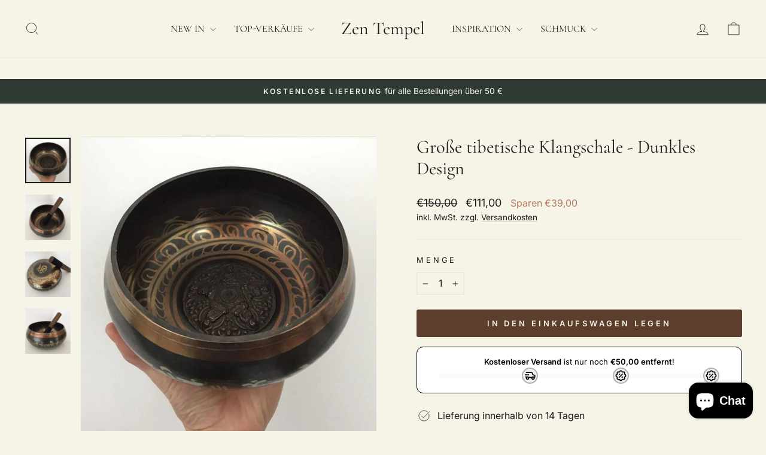

--- FILE ---
content_type: text/html; charset=utf-8
request_url: https://zentempel.com/products/grosse-tibetische-klangschale-dunkles-design
body_size: 42695
content:
<!doctype html>
<html class="no-js" lang="de" dir="ltr">
<head>
	<script async crossorigin fetchpriority="high" src="/cdn/shopifycloud/importmap-polyfill/es-modules-shim.2.4.0.js"></script>
<script id="pandectes-rules">   /* PANDECTES-GDPR: DO NOT MODIFY AUTO GENERATED CODE OF THIS SCRIPT */      window.PandectesSettings = {"store":{"id":7823196233,"plan":"plus","theme":"Copie mise à jour de Impulse","primaryLocale":"de","adminMode":false,"headless":false,"storefrontRootDomain":"","checkoutRootDomain":"","storefrontAccessToken":""},"tsPublished":1759686099,"declaration":{"showPurpose":false,"showProvider":false,"declIntroText":"Wir verwenden Cookies, um die Funktionalität der Website zu optimieren, die Leistung zu analysieren und Ihnen ein personalisiertes Erlebnis zu bieten. Einige Cookies sind für den ordnungsgemäßen Betrieb der Website unerlässlich. Diese Cookies können nicht deaktiviert werden. In diesem Fenster können Sie Ihre Präferenzen für Cookies verwalten.","showDateGenerated":true},"language":{"unpublished":[],"languageMode":"Single","fallbackLanguage":"de","languageDetection":"browser","languagesSupported":[]},"texts":{"managed":{"headerText":{"de":"Wir respektieren deine Privatsphäre"},"consentText":{"de":"Diese Website verwendet Cookies, um Ihnen das beste Erlebnis zu bieten."},"linkText":{"de":"Mehr erfahren"},"imprintText":{"de":"Impressum"},"googleLinkText":{"de":"Googles Datenschutzbestimmungen"},"allowButtonText":{"de":"Annehmen"},"denyButtonText":{"de":"Ablehnen"},"dismissButtonText":{"de":"Okay"},"leaveSiteButtonText":{"de":"Diese Seite verlassen"},"preferencesButtonText":{"de":"Einstellungen"},"cookiePolicyText":{"de":"Cookie-Richtlinie"},"preferencesPopupTitleText":{"de":"Einwilligungseinstellungen verwalten"},"preferencesPopupIntroText":{"de":"Wir verwenden Cookies, um die Funktionalität der Website zu optimieren, die Leistung zu analysieren und Ihnen ein personalisiertes Erlebnis zu bieten. Einige Cookies sind für den ordnungsgemäßen Betrieb der Website unerlässlich. Diese Cookies können nicht deaktiviert werden. In diesem Fenster können Sie Ihre Präferenzen für Cookies verwalten."},"preferencesPopupSaveButtonText":{"de":"Auswahl speichern"},"preferencesPopupCloseButtonText":{"de":"Schließen"},"preferencesPopupAcceptAllButtonText":{"de":"Alles Akzeptieren"},"preferencesPopupRejectAllButtonText":{"de":"Alles ablehnen"},"cookiesDetailsText":{"de":"Cookie-Details"},"preferencesPopupAlwaysAllowedText":{"de":"Immer erlaubt"},"accessSectionParagraphText":{"de":"Sie haben das Recht, jederzeit auf Ihre Daten zuzugreifen."},"accessSectionTitleText":{"de":"Datenübertragbarkeit"},"accessSectionAccountInfoActionText":{"de":"persönliche Daten"},"accessSectionDownloadReportActionText":{"de":"Alle Daten anfordern"},"accessSectionGDPRRequestsActionText":{"de":"Anfragen betroffener Personen"},"accessSectionOrdersRecordsActionText":{"de":"Aufträge"},"rectificationSectionParagraphText":{"de":"Sie haben das Recht, die Aktualisierung Ihrer Daten zu verlangen, wann immer Sie dies für angemessen halten."},"rectificationSectionTitleText":{"de":"Datenberichtigung"},"rectificationCommentPlaceholder":{"de":"Beschreiben Sie, was Sie aktualisieren möchten"},"rectificationCommentValidationError":{"de":"Kommentar ist erforderlich"},"rectificationSectionEditAccountActionText":{"de":"Aktualisierung anfordern"},"erasureSectionTitleText":{"de":"Recht auf Vergessenwerden"},"erasureSectionParagraphText":{"de":"Sie haben das Recht, die Löschung aller Ihrer Daten zu verlangen. Danach können Sie nicht mehr auf Ihr Konto zugreifen."},"erasureSectionRequestDeletionActionText":{"de":"Löschung personenbezogener Daten anfordern"},"consentDate":{"de":"Zustimmungsdatum"},"consentId":{"de":"Einwilligungs-ID"},"consentSectionChangeConsentActionText":{"de":"Einwilligungspräferenz ändern"},"consentSectionConsentedText":{"de":"Sie haben der Cookie-Richtlinie dieser Website zugestimmt am"},"consentSectionNoConsentText":{"de":"Sie haben der Cookie-Richtlinie dieser Website nicht zugestimmt."},"consentSectionTitleText":{"de":"Ihre Cookie-Einwilligung"},"consentStatus":{"de":"Einwilligungspräferenz"},"confirmationFailureMessage":{"de":"Ihre Anfrage wurde nicht bestätigt. Bitte versuchen Sie es erneut und wenn das Problem weiterhin besteht, wenden Sie sich an den Ladenbesitzer, um Hilfe zu erhalten"},"confirmationFailureTitle":{"de":"Ein Problem ist aufgetreten"},"confirmationSuccessMessage":{"de":"Wir werden uns in Kürze zu Ihrem Anliegen bei Ihnen melden."},"confirmationSuccessTitle":{"de":"Ihre Anfrage wurde bestätigt"},"guestsSupportEmailFailureMessage":{"de":"Ihre Anfrage wurde nicht übermittelt. Bitte versuchen Sie es erneut und wenn das Problem weiterhin besteht, wenden Sie sich an den Shop-Inhaber, um Hilfe zu erhalten."},"guestsSupportEmailFailureTitle":{"de":"Ein Problem ist aufgetreten"},"guestsSupportEmailPlaceholder":{"de":"E-Mail-Addresse"},"guestsSupportEmailSuccessMessage":{"de":"Wenn Sie als Kunde dieses Shops registriert sind, erhalten Sie in Kürze eine E-Mail mit Anweisungen zum weiteren Vorgehen."},"guestsSupportEmailSuccessTitle":{"de":"Vielen Dank für die Anfrage"},"guestsSupportEmailValidationError":{"de":"Email ist ungültig"},"guestsSupportInfoText":{"de":"Bitte loggen Sie sich mit Ihrem Kundenkonto ein, um fortzufahren."},"submitButton":{"de":"einreichen"},"submittingButton":{"de":"Senden..."},"cancelButton":{"de":"Abbrechen"},"declIntroText":{"de":"Wir verwenden Cookies, um die Funktionalität der Website zu optimieren, die Leistung zu analysieren und Ihnen ein personalisiertes Erlebnis zu bieten. Einige Cookies sind für den ordnungsgemäßen Betrieb der Website unerlässlich. Diese Cookies können nicht deaktiviert werden. In diesem Fenster können Sie Ihre Präferenzen für Cookies verwalten."},"declName":{"de":"Name"},"declPurpose":{"de":"Zweck"},"declType":{"de":"Typ"},"declRetention":{"de":"Speicherdauer"},"declProvider":{"de":"Anbieter"},"declFirstParty":{"de":"Erstanbieter"},"declThirdParty":{"de":"Drittanbieter"},"declSeconds":{"de":"Sekunden"},"declMinutes":{"de":"Minuten"},"declHours":{"de":"Std."},"declDays":{"de":"Tage"},"declWeeks":{"de":"Woche(n)"},"declMonths":{"de":"Monate"},"declYears":{"de":"Jahre"},"declSession":{"de":"Sitzung"},"declDomain":{"de":"Domain"},"declPath":{"de":"Weg"}},"categories":{"strictlyNecessaryCookiesTitleText":{"de":"Unbedingt erforderlich"},"strictlyNecessaryCookiesDescriptionText":{"de":"Diese Cookies sind unerlässlich, damit Sie sich auf der Website bewegen und ihre Funktionen nutzen können, z. B. den Zugriff auf sichere Bereiche der Website. Ohne diese Cookies kann die Website nicht richtig funktionieren."},"functionalityCookiesTitleText":{"de":"Funktionale Cookies"},"functionalityCookiesDescriptionText":{"de":"Diese Cookies ermöglichen es der Website, verbesserte Funktionalität und Personalisierung bereitzustellen. Sie können von uns oder von Drittanbietern gesetzt werden, deren Dienste wir auf unseren Seiten hinzugefügt haben. Wenn Sie diese Cookies nicht zulassen, funktionieren einige oder alle dieser Dienste möglicherweise nicht richtig."},"performanceCookiesTitleText":{"de":"Performance-Cookies"},"performanceCookiesDescriptionText":{"de":"Diese Cookies ermöglichen es uns, die Leistung unserer Website zu überwachen und zu verbessern. Sie ermöglichen es uns beispielsweise, Besuche zu zählen, Verkehrsquellen zu identifizieren und zu sehen, welche Teile der Website am beliebtesten sind."},"targetingCookiesTitleText":{"de":"Targeting-Cookies"},"targetingCookiesDescriptionText":{"de":"Diese Cookies können von unseren Werbepartnern über unsere Website gesetzt werden. Sie können von diesen Unternehmen verwendet werden, um ein Profil Ihrer Interessen zu erstellen und Ihnen relevante Werbung auf anderen Websites anzuzeigen. Sie speichern keine direkten personenbezogenen Daten, sondern basieren auf der eindeutigen Identifizierung Ihres Browsers und Ihres Internetgeräts. Wenn Sie diese Cookies nicht zulassen, erleben Sie weniger zielgerichtete Werbung."},"unclassifiedCookiesTitleText":{"de":"Unklassifizierte Cookies"},"unclassifiedCookiesDescriptionText":{"de":"Unklassifizierte Cookies sind Cookies, die wir gerade zusammen mit den Anbietern einzelner Cookies klassifizieren."}},"auto":{}},"library":{"previewMode":false,"fadeInTimeout":0,"defaultBlocked":7,"showLink":true,"showImprintLink":true,"showGoogleLink":false,"enabled":true,"cookie":{"expiryDays":365,"secure":true,"domain":""},"dismissOnScroll":false,"dismissOnWindowClick":false,"dismissOnTimeout":false,"palette":{"popup":{"background":"#FFFFFF","backgroundForCalculations":{"a":1,"b":255,"g":255,"r":255},"text":"#000000"},"button":{"background":"#000000","backgroundForCalculations":{"a":1,"b":0,"g":0,"r":0},"text":"#FFFFFF","textForCalculation":{"a":1,"b":255,"g":255,"r":255},"border":"transparent"}},"content":{"href":"https://ltpypologne.myshopify.com/policies/privacy-policy","imprintHref":"/","close":"&#10005;","target":"","logo":"<img class=\"cc-banner-logo\" style=\"max-height: 40px;\" src=\"https://cdn.shopify.com/s/files/1/0078/2319/6233/t/21/assets/pandectes-logo.png?v=1759682269\" alt=\"Cookie banner\" />"},"window":"<div role=\"dialog\" aria-labelledby=\"cookieconsent:head\" aria-describedby=\"cookieconsent:desc\" id=\"pandectes-banner\" class=\"cc-window-wrapper cc-overlay-wrapper\"><div class=\"pd-cookie-banner-window cc-window {{classes}}\"><!--googleoff: all-->{{children}}<!--googleon: all--></div></div>","compliance":{"opt-both":"<div class=\"cc-compliance cc-highlight\">{{deny}}{{allow}}</div>"},"type":"opt-both","layouts":{"basic":"{{logo}}{{header}}{{messagelink}}{{compliance}}{{close}}"},"position":"overlay","theme":"classic","revokable":true,"animateRevokable":false,"revokableReset":false,"revokableLogoUrl":"https://cdn.shopify.com/s/files/1/0078/2319/6233/t/21/assets/pandectes-reopen-logo.png?v=1759682269","revokablePlacement":"bottom-left","revokableMarginHorizontal":15,"revokableMarginVertical":15,"static":false,"autoAttach":true,"hasTransition":true,"blacklistPage":[""],"elements":{"close":"<button aria-label=\"Schließen\" type=\"button\" class=\"cc-close\">{{close}}</button>","dismiss":"<button type=\"button\" class=\"cc-btn cc-btn-decision cc-dismiss\">{{dismiss}}</button>","allow":"<button type=\"button\" class=\"cc-btn cc-btn-decision cc-allow\">{{allow}}</button>","deny":"<button type=\"button\" class=\"cc-btn cc-btn-decision cc-deny\">{{deny}}</button>","preferences":"<button type=\"button\" class=\"cc-btn cc-settings\" onclick=\"Pandectes.fn.openPreferences()\">{{preferences}}</button>"}},"geolocation":{"brOnly":false,"caOnly":false,"chOnly":false,"euOnly":false,"jpOnly":false,"thOnly":false,"canadaOnly":false,"canadaLaw25":false,"canadaPipeda":false,"globalVisibility":true},"dsr":{"guestsSupport":false,"accessSectionDownloadReportAuto":false},"banner":{"resetTs":1708688421,"extraCss":"        .cc-banner-logo {max-width: 24em!important;}    @media(min-width: 768px) {.cc-window.cc-floating{max-width: 24em!important;width: 24em!important;}}    .cc-message, .pd-cookie-banner-window .cc-header, .cc-logo {text-align: left}    .cc-window-wrapper{z-index: 2147483647;-webkit-transition: opacity 1s ease;  transition: opacity 1s ease;}    .cc-window{z-index: 2147483647;font-family: inherit;}    .pd-cookie-banner-window .cc-header{font-family: inherit;}    .pd-cp-ui{font-family: inherit; background-color: #FFFFFF;color:#000000;}    button.pd-cp-btn, a.pd-cp-btn{background-color:#000000;color:#FFFFFF!important;}    input + .pd-cp-preferences-slider{background-color: rgba(0, 0, 0, 0.3)}    .pd-cp-scrolling-section::-webkit-scrollbar{background-color: rgba(0, 0, 0, 0.3)}    input:checked + .pd-cp-preferences-slider{background-color: rgba(0, 0, 0, 1)}    .pd-cp-scrolling-section::-webkit-scrollbar-thumb {background-color: rgba(0, 0, 0, 1)}    .pd-cp-ui-close{color:#000000;}    .pd-cp-preferences-slider:before{background-color: #FFFFFF}    .pd-cp-title:before {border-color: #000000!important}    .pd-cp-preferences-slider{background-color:#000000}    .pd-cp-toggle{color:#000000!important}    @media(max-width:699px) {.pd-cp-ui-close-top svg {fill: #000000}}    .pd-cp-toggle:hover,.pd-cp-toggle:visited,.pd-cp-toggle:active{color:#000000!important}    .pd-cookie-banner-window {box-shadow: 0 0 18px rgb(0 0 0 / 20%);}  ","customJavascript":{},"showPoweredBy":false,"logoHeight":40,"hybridStrict":false,"cookiesBlockedByDefault":"7","isActive":true,"implicitSavePreferences":false,"cookieIcon":true,"blockBots":false,"showCookiesDetails":false,"hasTransition":true,"blockingPage":false,"showOnlyLandingPage":false,"leaveSiteUrl":"https://www.google.com","linkRespectStoreLang":false},"cookies":{"0":[{"name":"secure_customer_sig","type":"http","domain":"zentempel.com","path":"/","provider":"Shopify","firstParty":true,"retention":"1 year(s)","session":false,"expires":1,"unit":"declYears","purpose":{"de":"Wird im Zusammenhang mit dem Kundenlogin verwendet."}},{"name":"localization","type":"http","domain":"zentempel.com","path":"/","provider":"Shopify","firstParty":true,"retention":"1 year(s)","session":false,"expires":1,"unit":"declYears","purpose":{"de":"Lokalisierung von Shopify-Shops"}},{"name":"cart_currency","type":"http","domain":"zentempel.com","path":"/","provider":"Shopify","firstParty":true,"retention":"2 ","session":false,"expires":2,"unit":"declSession","purpose":{"de":"Das Cookie ist für die sichere Checkout- und Zahlungsfunktion auf der Website erforderlich. Diese Funktion wird von shopify.com bereitgestellt."}},{"name":"_cmp_a","type":"http","domain":".zentempel.com","path":"/","provider":"Shopify","firstParty":true,"retention":"1 day(s)","session":false,"expires":1,"unit":"declDays","purpose":{"de":"Wird zum Verwalten der Datenschutzeinstellungen des Kunden verwendet."}},{"name":"shopify_pay_redirect","type":"http","domain":"zentempel.com","path":"/","provider":"Shopify","firstParty":true,"retention":"1 hour(s)","session":false,"expires":1,"unit":"declHours","purpose":{"de":"Das Cookie ist für die sichere Checkout- und Zahlungsfunktion auf der Website erforderlich. Diese Funktion wird von shopify.com bereitgestellt."}},{"name":"__cfruid","type":"http","domain":".zentempel.zendesk.com","path":"/","provider":"HubSpot","firstParty":false,"retention":"Session","session":true,"expires":-54,"unit":"declYears","purpose":{"de":"Dies wird vom CDN-Anbieter von HubSpot aufgrund seiner Ratenbegrenzungsrichtlinien festgelegt."}},{"name":"_tracking_consent","type":"http","domain":".zentempel.com","path":"/","provider":"Shopify","firstParty":true,"retention":"1 year(s)","session":false,"expires":1,"unit":"declYears","purpose":{"de":"Tracking-Einstellungen."}},{"name":"_secure_session_id","type":"http","domain":"zentempel.com","path":"/","provider":"Shopify","firstParty":true,"retention":"1 month(s)","session":false,"expires":1,"unit":"declMonths","purpose":{"de":"Wird in Verbindung mit der Navigation durch eine Storefront verwendet."}},{"name":"keep_alive","type":"http","domain":"zentempel.com","path":"/","provider":"Shopify","firstParty":true,"retention":"30 minute(s)","session":false,"expires":30,"unit":"declMinutes","purpose":{"de":"Wird im Zusammenhang mit der Käuferlokalisierung verwendet."}},{"name":"wpm-domain-test","type":"http","domain":"com","path":"/","provider":"Shopify","firstParty":false,"retention":"Session","session":true,"expires":1,"unit":"declSeconds","purpose":{"de":"Wird verwendet, um die Speicherung von Parametern zu Produkten, die dem Warenkorb hinzugefügt wurden, oder zur Zahlungswährung zu testen"}},{"name":"_pandectes_gdpr","type":"http","domain":".zentempel.com","path":"/","provider":"Pandectes","firstParty":true,"retention":"1 year(s)","session":false,"expires":1,"unit":"declYears","purpose":{"de":"Wird für die Funktionalität des Cookies-Zustimmungsbanners verwendet."}},{"name":"cookietest","type":"http","domain":"zentempel.com","path":"/","provider":"Shopify","firstParty":true,"retention":"Session","session":true,"expires":1,"unit":"declSeconds","purpose":{"de":"Used to ensure our systems are working correctly."}}],"1":[{"name":"_pinterest_ct_ua","type":"http","domain":".ct.pinterest.com","path":"/","provider":"Pinterest","firstParty":false,"retention":"1 year(s)","session":false,"expires":1,"unit":"declYears","purpose":{"de":"Wird verwendet, um Aktionen seitenübergreifend zu gruppieren."}}],"2":[{"name":"_shopify_s","type":"http","domain":".zentempel.com","path":"/","provider":"Shopify","firstParty":true,"retention":"30 minute(s)","session":false,"expires":30,"unit":"declMinutes","purpose":{"de":"Shopify-Analysen."}},{"name":"_shopify_sa_t","type":"http","domain":".zentempel.com","path":"/","provider":"Shopify","firstParty":true,"retention":"30 minute(s)","session":false,"expires":30,"unit":"declMinutes","purpose":{"de":"Shopify-Analysen in Bezug auf Marketing und Empfehlungen."}},{"name":"_shopify_sa_p","type":"http","domain":".zentempel.com","path":"/","provider":"Shopify","firstParty":true,"retention":"30 minute(s)","session":false,"expires":30,"unit":"declMinutes","purpose":{"de":"Shopify-Analysen in Bezug auf Marketing und Empfehlungen."}},{"name":"_shopify_y","type":"http","domain":".zentempel.com","path":"/","provider":"Shopify","firstParty":true,"retention":"1 year(s)","session":false,"expires":1,"unit":"declYears","purpose":{"de":"Shopify-Analysen."}},{"name":"_orig_referrer","type":"http","domain":".zentempel.com","path":"/","provider":"Shopify","firstParty":true,"retention":"2 ","session":false,"expires":2,"unit":"declSession","purpose":{"de":"Verfolgt Zielseiten."}},{"name":"_landing_page","type":"http","domain":".zentempel.com","path":"/","provider":"Shopify","firstParty":true,"retention":"2 ","session":false,"expires":2,"unit":"declSession","purpose":{"de":"Verfolgt Zielseiten."}},{"name":"_gat","type":"http","domain":".zentempel.com","path":"/","provider":"Google","firstParty":true,"retention":"1 minute(s)","session":false,"expires":1,"unit":"declMinutes","purpose":{"de":"Cookie wird von Google Analytics platziert, um Anfragen von Bots zu filtern."}},{"name":"_ga","type":"http","domain":".zentempel.com","path":"/","provider":"Google","firstParty":true,"retention":"1 year(s)","session":false,"expires":1,"unit":"declYears","purpose":{"de":"Cookie wird von Google Analytics mit unbekannter Funktionalität gesetzt"}},{"name":"_gid","type":"http","domain":".zentempel.com","path":"/","provider":"Google","firstParty":true,"retention":"1 day(s)","session":false,"expires":1,"unit":"declDays","purpose":{"de":"Cookie wird von Google Analytics platziert, um Seitenaufrufe zu zählen und zu verfolgen."}},{"name":"__cf_bm","type":"http","domain":".redretarget.com","path":"/","provider":"CloudFlare","firstParty":false,"retention":"30 minute(s)","session":false,"expires":30,"unit":"declMinutes","purpose":{"de":"Wird verwendet, um eingehenden Datenverkehr zu verwalten, der den mit Bots verbundenen Kriterien entspricht."}},{"name":"_shopify_s","type":"http","domain":"com","path":"/","provider":"Shopify","firstParty":false,"retention":"Session","session":true,"expires":1,"unit":"declSeconds","purpose":{"de":"Shopify-Analysen."}},{"name":"_ga_T0E28XS37T","type":"http","domain":".zentempel.com","path":"/","provider":"Google","firstParty":true,"retention":"1 year(s)","session":false,"expires":1,"unit":"declYears","purpose":{"de":""}},{"name":"_ga_SVM11MRCK2","type":"http","domain":".zentempel.com","path":"/","provider":"Google","firstParty":true,"retention":"1 year(s)","session":false,"expires":1,"unit":"declYears","purpose":{"de":""}},{"name":"_ga_LZ8PHNTJ5R","type":"http","domain":".zentempel.com","path":"/","provider":"Google","firstParty":true,"retention":"1 year(s)","session":false,"expires":1,"unit":"declYears","purpose":{"de":""}}],"4":[{"name":"_gcl_au","type":"http","domain":".zentempel.com","path":"/","provider":"Google","firstParty":true,"retention":"3 month(s)","session":false,"expires":3,"unit":"declMonths","purpose":{"de":"Cookie wird von Google Tag Manager platziert, um Conversions zu verfolgen."}},{"name":"_pin_unauth","type":"http","domain":".zentempel.com","path":"/","provider":"Pinterest","firstParty":true,"retention":"1 year(s)","session":false,"expires":1,"unit":"declYears","purpose":{"de":"Wird verwendet, um Aktionen für Benutzer zu gruppieren, die von Pinterest nicht identifiziert werden können."}},{"name":"_scid","type":"http","domain":".zentempel.com","path":"/","provider":"Snapchat","firstParty":true,"retention":"1 year(s)","session":false,"expires":1,"unit":"declYears","purpose":{"de":"Wird von Snapchat verwendet, um einen Besucher zu identifizieren."}},{"name":"_ttp","type":"http","domain":".tiktok.com","path":"/","provider":"TikTok","firstParty":false,"retention":"1 year(s)","session":false,"expires":1,"unit":"declYears","purpose":{"de":"Um die Leistung Ihrer Werbekampagnen zu messen und zu verbessern und das Benutzererlebnis (einschließlich Anzeigen) auf TikTok zu personalisieren."}},{"name":"_fbp","type":"http","domain":".zentempel.com","path":"/","provider":"Facebook","firstParty":true,"retention":"3 month(s)","session":false,"expires":3,"unit":"declMonths","purpose":{"de":"Cookie wird von Facebook platziert, um Besuche auf Websites zu verfolgen."}},{"name":"IDE","type":"http","domain":".doubleclick.net","path":"/","provider":"Google","firstParty":false,"retention":"1 year(s)","session":false,"expires":1,"unit":"declYears","purpose":{"de":"Um die Aktionen der Besucher zu messen, nachdem sie sich durch eine Anzeige geklickt haben. Verfällt nach 1 Jahr."}},{"name":"wpm-domain-test","type":"http","domain":"zentempel.com","path":"/","provider":"Shopify","firstParty":true,"retention":"Session","session":true,"expires":1,"unit":"declSeconds","purpose":{"de":"Wird verwendet, um die Speicherung von Parametern zu Produkten, die dem Warenkorb hinzugefügt wurden, oder zur Zahlungswährung zu testen"}}],"8":[{"name":"X-AB","type":"http","domain":"sc-static.net","path":"/scevent.min.js","provider":"Unknown","firstParty":false,"retention":"1 day(s)","session":false,"expires":1,"unit":"declDays","purpose":{"de":""}},{"name":"ar_debug","type":"http","domain":".pinterest.com","path":"/","provider":"Unknown","firstParty":false,"retention":"1 year(s)","session":false,"expires":1,"unit":"declYears","purpose":{"de":""}},{"name":"uid","type":"http","domain":".criteo.com","path":"/","provider":"Unknown","firstParty":false,"retention":"1 year(s)","session":false,"expires":1,"unit":"declYears","purpose":{"de":""}},{"name":"_scid_r","type":"http","domain":".zentempel.com","path":"/","provider":"Unknown","firstParty":true,"retention":"1 year(s)","session":false,"expires":1,"unit":"declYears","purpose":{"de":""}},{"name":"cto_bundle","type":"http","domain":".zentempel.com","path":"/","provider":"Unknown","firstParty":true,"retention":"1 year(s)","session":false,"expires":1,"unit":"declYears","purpose":{"de":""}},{"name":"trkcg_fid","type":"http","domain":".zentempel.com","path":"/","provider":"Unknown","firstParty":true,"retention":"4 ","session":false,"expires":4,"unit":"declSession","purpose":{"de":""}},{"name":"trkcg_sid","type":"http","domain":".zentempel.com","path":"/","provider":"Unknown","firstParty":true,"retention":"30 minute(s)","session":false,"expires":30,"unit":"declMinutes","purpose":{"de":""}},{"name":"_shopify_essential","type":"http","domain":"zentempel.com","path":"/","provider":"Unknown","firstParty":true,"retention":"1 year(s)","session":false,"expires":1,"unit":"declYears","purpose":{"de":""}}]},"blocker":{"isActive":false,"googleConsentMode":{"id":"","analyticsId":"","isActive":true,"adStorageCategory":4,"analyticsStorageCategory":2,"personalizationStorageCategory":1,"functionalityStorageCategory":1,"customEvent":true,"securityStorageCategory":0,"redactData":true,"urlPassthrough":false,"dataLayerProperty":"dataLayer","waitForUpdate":2000},"facebookPixel":{"id":"","isActive":false,"ldu":false},"microsoft":{},"rakuten":{"isActive":false,"cmp":false,"ccpa":false},"gpcIsActive":false,"clarity":{},"defaultBlocked":7,"patterns":{"whiteList":[],"blackList":{"1":[],"2":[],"4":[],"8":[]},"iframesWhiteList":[],"iframesBlackList":{"1":[],"2":[],"4":[],"8":[]},"beaconsWhiteList":[],"beaconsBlackList":{"1":[],"2":[],"4":[],"8":[]}}}}      !function(){"use strict";window.PandectesRules=window.PandectesRules||{},window.PandectesRules.manualBlacklist={1:[],2:[],4:[]},window.PandectesRules.blacklistedIFrames={1:[],2:[],4:[]},window.PandectesRules.blacklistedCss={1:[],2:[],4:[]},window.PandectesRules.blacklistedBeacons={1:[],2:[],4:[]};const e="javascript/blocked",t=["US-CA","US-VA","US-CT","US-UT","US-CO","US-MT","US-TX","US-OR","US-IA","US-NE","US-NH","US-DE","US-NJ","US-TN","US-MN"],n=["AT","BE","BG","HR","CY","CZ","DK","EE","FI","FR","DE","GR","HU","IE","IT","LV","LT","LU","MT","NL","PL","PT","RO","SK","SI","ES","SE","GB","LI","NO","IS"];function a(e){return new RegExp(e.replace(/[/\\.+?$()]/g,"\\$&").replace("*","(.*)"))}const o=(e,t="log")=>{new URLSearchParams(window.location.search).get("log")&&console[t](`PandectesRules: ${e}`)};function s(e){const t=document.createElement("script");t.async=!0,t.src=e,document.head.appendChild(t)}const r=window.PandectesRulesSettings||window.PandectesSettings,i=function(){if(void 0!==window.dataLayer&&Array.isArray(window.dataLayer)){if(window.dataLayer.some((e=>"pandectes_full_scan"===e.event)))return!0}return!1}(),c=((e="_pandectes_gdpr")=>{const t=("; "+document.cookie).split("; "+e+"=");let n;if(t.length<2)n={};else{const e=t.pop().split(";");n=window.atob(e.shift())}const a=(e=>{try{return JSON.parse(e)}catch(e){return!1}})(n);return!1!==a?a:n})(),{banner:{isActive:l},blocker:{defaultBlocked:d,patterns:u}}=r,g=c&&null!==c.preferences&&void 0!==c.preferences?c.preferences:null,p=i?0:l?null===g?d:g:0,f={1:!(1&p),2:!(2&p),4:!(4&p)},{blackList:h,whiteList:y,iframesBlackList:w,iframesWhiteList:m,beaconsBlackList:b,beaconsWhiteList:k}=u,_={blackList:[],whiteList:[],iframesBlackList:{1:[],2:[],4:[],8:[]},iframesWhiteList:[],beaconsBlackList:{1:[],2:[],4:[],8:[]},beaconsWhiteList:[]};[1,2,4].map((e=>{f[e]||(_.blackList.push(...h[e].length?h[e].map(a):[]),_.iframesBlackList[e]=w[e].length?w[e].map(a):[],_.beaconsBlackList[e]=b[e].length?b[e].map(a):[])})),_.whiteList=y.length?y.map(a):[],_.iframesWhiteList=m.length?m.map(a):[],_.beaconsWhiteList=k.length?k.map(a):[];const v={scripts:[],iframes:{1:[],2:[],4:[]},beacons:{1:[],2:[],4:[]},css:{1:[],2:[],4:[]}},L=(t,n)=>t&&(!n||n!==e)&&(!_.blackList||_.blackList.some((e=>e.test(t))))&&(!_.whiteList||_.whiteList.every((e=>!e.test(t)))),S=(e,t)=>{const n=_.iframesBlackList[t],a=_.iframesWhiteList;return e&&(!n||n.some((t=>t.test(e))))&&(!a||a.every((t=>!t.test(e))))},C=(e,t)=>{const n=_.beaconsBlackList[t],a=_.beaconsWhiteList;return e&&(!n||n.some((t=>t.test(e))))&&(!a||a.every((t=>!t.test(e))))},A=new MutationObserver((e=>{for(let t=0;t<e.length;t++){const{addedNodes:n}=e[t];for(let e=0;e<n.length;e++){const t=n[e],a=t.dataset&&t.dataset.cookiecategory;if(1===t.nodeType&&"LINK"===t.tagName){const e=t.dataset&&t.dataset.href;if(e&&a)switch(a){case"functionality":case"C0001":v.css[1].push(e);break;case"performance":case"C0002":v.css[2].push(e);break;case"targeting":case"C0003":v.css[4].push(e)}}}}}));var $=new MutationObserver((t=>{for(let n=0;n<t.length;n++){const{addedNodes:a}=t[n];for(let t=0;t<a.length;t++){const n=a[t],s=n.src||n.dataset&&n.dataset.src,r=n.dataset&&n.dataset.cookiecategory;if(1===n.nodeType&&"IFRAME"===n.tagName){if(s){let e=!1;S(s,1)||"functionality"===r||"C0001"===r?(e=!0,v.iframes[1].push(s)):S(s,2)||"performance"===r||"C0002"===r?(e=!0,v.iframes[2].push(s)):(S(s,4)||"targeting"===r||"C0003"===r)&&(e=!0,v.iframes[4].push(s)),e&&(n.removeAttribute("src"),n.setAttribute("data-src",s))}}else if(1===n.nodeType&&"IMG"===n.tagName){if(s){let e=!1;C(s,1)?(e=!0,v.beacons[1].push(s)):C(s,2)?(e=!0,v.beacons[2].push(s)):C(s,4)&&(e=!0,v.beacons[4].push(s)),e&&(n.removeAttribute("src"),n.setAttribute("data-src",s))}}else if(1===n.nodeType&&"SCRIPT"===n.tagName){const t=n.type;let a=!1;if(L(s,t)?(o(`rule blocked: ${s}`),a=!0):s&&r?o(`manually blocked @ ${r}: ${s}`):r&&o(`manually blocked @ ${r}: inline code`),a){v.scripts.push([n,t]),n.type=e;const a=function(t){n.getAttribute("type")===e&&t.preventDefault(),n.removeEventListener("beforescriptexecute",a)};n.addEventListener("beforescriptexecute",a),n.parentElement&&n.parentElement.removeChild(n)}}}}}));const P=document.createElement,E={src:Object.getOwnPropertyDescriptor(HTMLScriptElement.prototype,"src"),type:Object.getOwnPropertyDescriptor(HTMLScriptElement.prototype,"type")};window.PandectesRules.unblockCss=e=>{const t=v.css[e]||[];t.length&&o(`Unblocking CSS for ${e}`),t.forEach((e=>{const t=document.querySelector(`link[data-href^="${e}"]`);t.removeAttribute("data-href"),t.href=e})),v.css[e]=[]},window.PandectesRules.unblockIFrames=e=>{const t=v.iframes[e]||[];t.length&&o(`Unblocking IFrames for ${e}`),_.iframesBlackList[e]=[],t.forEach((e=>{const t=document.querySelector(`iframe[data-src^="${e}"]`);t.removeAttribute("data-src"),t.src=e})),v.iframes[e]=[]},window.PandectesRules.unblockBeacons=e=>{const t=v.beacons[e]||[];t.length&&o(`Unblocking Beacons for ${e}`),_.beaconsBlackList[e]=[],t.forEach((e=>{const t=document.querySelector(`img[data-src^="${e}"]`);t.removeAttribute("data-src"),t.src=e})),v.beacons[e]=[]},window.PandectesRules.unblockInlineScripts=function(e){const t=1===e?"functionality":2===e?"performance":"targeting",n=document.querySelectorAll(`script[type="javascript/blocked"][data-cookiecategory="${t}"]`);o(`unblockInlineScripts: ${n.length} in ${t}`),n.forEach((function(e){const t=document.createElement("script");t.type="text/javascript",e.hasAttribute("src")?t.src=e.getAttribute("src"):t.textContent=e.textContent,document.head.appendChild(t),e.parentNode.removeChild(e)}))},window.PandectesRules.unblockInlineCss=function(e){const t=1===e?"functionality":2===e?"performance":"targeting",n=document.querySelectorAll(`link[data-cookiecategory="${t}"]`);o(`unblockInlineCss: ${n.length} in ${t}`),n.forEach((function(e){e.href=e.getAttribute("data-href")}))},window.PandectesRules.unblock=function(e){e.length<1?(_.blackList=[],_.whiteList=[],_.iframesBlackList=[],_.iframesWhiteList=[]):(_.blackList&&(_.blackList=_.blackList.filter((t=>e.every((e=>"string"==typeof e?!t.test(e):e instanceof RegExp?t.toString()!==e.toString():void 0))))),_.whiteList&&(_.whiteList=[..._.whiteList,...e.map((e=>{if("string"==typeof e){const t=".*"+a(e)+".*";if(_.whiteList.every((e=>e.toString()!==t.toString())))return new RegExp(t)}else if(e instanceof RegExp&&_.whiteList.every((t=>t.toString()!==e.toString())))return e;return null})).filter(Boolean)]));let t=0;[...v.scripts].forEach((([e,n],a)=>{if(function(e){const t=e.getAttribute("src");return _.blackList&&_.blackList.every((e=>!e.test(t)))||_.whiteList&&_.whiteList.some((e=>e.test(t)))}(e)){const o=document.createElement("script");for(let t=0;t<e.attributes.length;t++){let n=e.attributes[t];"src"!==n.name&&"type"!==n.name&&o.setAttribute(n.name,e.attributes[t].value)}o.setAttribute("src",e.src),o.setAttribute("type",n||"application/javascript"),document.head.appendChild(o),v.scripts.splice(a-t,1),t++}})),0==_.blackList.length&&0===_.iframesBlackList[1].length&&0===_.iframesBlackList[2].length&&0===_.iframesBlackList[4].length&&0===_.beaconsBlackList[1].length&&0===_.beaconsBlackList[2].length&&0===_.beaconsBlackList[4].length&&(o("Disconnecting observers"),$.disconnect(),A.disconnect())};const{store:{adminMode:B,headless:T,storefrontRootDomain:R,checkoutRootDomain:I,storefrontAccessToken:O},banner:{isActive:N},blocker:U}=r,{defaultBlocked:D}=U;N&&function(e){if(window.Shopify&&window.Shopify.customerPrivacy)return void e();let t=null;window.Shopify&&window.Shopify.loadFeatures&&window.Shopify.trackingConsent?e():t=setInterval((()=>{window.Shopify&&window.Shopify.loadFeatures&&(clearInterval(t),window.Shopify.loadFeatures([{name:"consent-tracking-api",version:"0.1"}],(t=>{t?o("Shopify.customerPrivacy API - failed to load"):(o(`shouldShowBanner() -> ${window.Shopify.trackingConsent.shouldShowBanner()} | saleOfDataRegion() -> ${window.Shopify.trackingConsent.saleOfDataRegion()}`),e())})))}),10)}((()=>{!function(){const e=window.Shopify.trackingConsent;if(!1!==e.shouldShowBanner()||null!==g||7!==D)try{const t=B&&!(window.Shopify&&window.Shopify.AdminBarInjector);let n={preferences:!(1&p)||i||t,analytics:!(2&p)||i||t,marketing:!(4&p)||i||t};T&&(n.headlessStorefront=!0,n.storefrontRootDomain=R?.length?R:window.location.hostname,n.checkoutRootDomain=I?.length?I:`checkout.${window.location.hostname}`,n.storefrontAccessToken=O?.length?O:""),e.firstPartyMarketingAllowed()===n.marketing&&e.analyticsProcessingAllowed()===n.analytics&&e.preferencesProcessingAllowed()===n.preferences||e.setTrackingConsent(n,(function(e){e&&e.error?o("Shopify.customerPrivacy API - failed to setTrackingConsent"):o(`setTrackingConsent(${JSON.stringify(n)})`)}))}catch(e){o("Shopify.customerPrivacy API - exception")}}(),function(){if(T){const e=window.Shopify.trackingConsent,t=e.currentVisitorConsent();if(navigator.globalPrivacyControl&&""===t.sale_of_data){const t={sale_of_data:!1,headlessStorefront:!0};t.storefrontRootDomain=R?.length?R:window.location.hostname,t.checkoutRootDomain=I?.length?I:`checkout.${window.location.hostname}`,t.storefrontAccessToken=O?.length?O:"",e.setTrackingConsent(t,(function(e){e&&e.error?o(`Shopify.customerPrivacy API - failed to setTrackingConsent({${JSON.stringify(t)})`):o(`setTrackingConsent(${JSON.stringify(t)})`)}))}}}()}));const M="[Pandectes :: Google Consent Mode debug]:";function z(...e){const t=e[0],n=e[1],a=e[2];if("consent"!==t)return"config"===t?"config":void 0;const{ad_storage:o,ad_user_data:s,ad_personalization:r,functionality_storage:i,analytics_storage:c,personalization_storage:l,security_storage:d}=a,u={Command:t,Mode:n,ad_storage:o,ad_user_data:s,ad_personalization:r,functionality_storage:i,analytics_storage:c,personalization_storage:l,security_storage:d};return console.table(u),"default"===n&&("denied"===o&&"denied"===s&&"denied"===r&&"denied"===i&&"denied"===c&&"denied"===l||console.warn(`${M} all types in a "default" command should be set to "denied" except for security_storage that should be set to "granted"`)),n}let j=!1,x=!1;function q(e){e&&("default"===e?(j=!0,x&&console.warn(`${M} "default" command was sent but there was already an "update" command before it.`)):"update"===e?(x=!0,j||console.warn(`${M} "update" command was sent but there was no "default" command before it.`)):"config"===e&&(j||console.warn(`${M} a tag read consent state before a "default" command was sent.`)))}const{banner:{isActive:F,hybridStrict:W},geolocation:{caOnly:H=!1,euOnly:G=!1,brOnly:J=!1,jpOnly:V=!1,thOnly:K=!1,chOnly:Z=!1,zaOnly:Y=!1,canadaOnly:X=!1,globalVisibility:Q=!0},blocker:{defaultBlocked:ee=7,googleConsentMode:{isActive:te,onlyGtm:ne=!1,customEvent:ae,id:oe="",analyticsId:se="",adwordsId:re="",redactData:ie,urlPassthrough:ce,adStorageCategory:le,analyticsStorageCategory:de,functionalityStorageCategory:ue,personalizationStorageCategory:ge,securityStorageCategory:pe,dataLayerProperty:fe="dataLayer",waitForUpdate:he=0,useNativeChannel:ye=!1,debugMode:we=!1}}}=r;function me(){window[fe].push(arguments)}window[fe]=window[fe]||[];const be={hasInitialized:!1,useNativeChannel:!1,ads_data_redaction:!1,url_passthrough:!1,data_layer_property:"dataLayer",storage:{ad_storage:"granted",ad_user_data:"granted",ad_personalization:"granted",analytics_storage:"granted",functionality_storage:"granted",personalization_storage:"granted",security_storage:"granted"}};if(F&&te){we&&(ke=fe||"dataLayer",window[ke].forEach((e=>{q(z(...e))})),window[ke].push=function(...e){return q(z(...e[0])),Array.prototype.push.apply(this,e)});const e=0===(ee&le)?"granted":"denied",a=0===(ee&de)?"granted":"denied",o=0===(ee&ue)?"granted":"denied",r=0===(ee&ge)?"granted":"denied",i=0===(ee&pe)?"granted":"denied";be.hasInitialized=!0,be.useNativeChannel=ye,be.url_passthrough=ce,be.ads_data_redaction="denied"===e&&ie,be.storage.ad_storage=e,be.storage.ad_user_data=e,be.storage.ad_personalization=e,be.storage.analytics_storage=a,be.storage.functionality_storage=o,be.storage.personalization_storage=r,be.storage.security_storage=i,be.data_layer_property=fe||"dataLayer",me("set","developer_id.dMTZkMj",!0),be.ads_data_redaction&&me("set","ads_data_redaction",be.ads_data_redaction),be.url_passthrough&&me("set","url_passthrough",be.url_passthrough),function(){const e=p!==ee?{wait_for_update:he||500}:he?{wait_for_update:he}:{};Q&&!W?me("consent","default",{...be.storage,...e}):(me("consent","default",{...be.storage,...e,region:[...G||W?n:[],...H&&!W?t:[],...J&&!W?["BR"]:[],...V&&!W?["JP"]:[],...!1===X||W?[]:["CA"],...K&&!W?["TH"]:[],...Z&&!W?["CH"]:[],...Y&&!W?["ZA"]:[]]}),me("consent","default",{ad_storage:"granted",ad_user_data:"granted",ad_personalization:"granted",analytics_storage:"granted",functionality_storage:"granted",personalization_storage:"granted",security_storage:"granted",...e}));if(null!==g){const e=0===(p&le)?"granted":"denied",t=0===(p&de)?"granted":"denied",n=0===(p&ue)?"granted":"denied",a=0===(p&ge)?"granted":"denied",o=0===(p&pe)?"granted":"denied";be.storage.ad_storage=e,be.storage.ad_user_data=e,be.storage.ad_personalization=e,be.storage.analytics_storage=t,be.storage.functionality_storage=n,be.storage.personalization_storage=a,be.storage.security_storage=o,me("consent","update",be.storage)}me("js",new Date);const a="https://www.googletagmanager.com";if(oe.length){const e=oe.split(",");window[be.data_layer_property].push({"gtm.start":(new Date).getTime(),event:"gtm.js"});for(let t=0;t<e.length;t++){const n="dataLayer"!==be.data_layer_property?`&l=${be.data_layer_property}`:"";s(`${a}/gtm.js?id=${e[t].trim()}${n}`)}}if(se.length){const e=se.split(",");for(let t=0;t<e.length;t++){const n=e[t].trim();n.length&&(s(`${a}/gtag/js?id=${n}`),me("config",n,{send_page_view:!1}))}}if(re.length){const e=re.split(",");for(let t=0;t<e.length;t++){const n=e[t].trim();n.length&&(s(`${a}/gtag/js?id=${n}`),me("config",n,{allow_enhanced_conversions:!0}))}}}()}else if(ne){const e="https://www.googletagmanager.com";if(oe.length){const t=oe.split(",");for(let n=0;n<t.length;n++){const a="dataLayer"!==be.data_layer_property?`&l=${be.data_layer_property}`:"";s(`${e}/gtm.js?id=${t[n].trim()}${a}`)}}}var ke;const{blocker:{klaviyoIsActive:_e,googleConsentMode:{adStorageCategory:ve}}}=r;_e&&window.addEventListener("PandectesEvent_OnConsent",(function(e){const{preferences:t}=e.detail;if(null!=t){const e=0===(t&ve)?"granted":"denied";void 0!==window.klaviyo&&window.klaviyo.isIdentified()&&window.klaviyo.push(["identify",{ad_personalization:e,ad_user_data:e}])}}));const{banner:{revokableTrigger:Le}}=r;Le&&(window.onload=async()=>{for await(let e of((e,t=1e3,n=1e4)=>{const a=new WeakMap;return{async*[Symbol.asyncIterator](){const o=Date.now();for(;Date.now()-o<n;){const n=document.querySelectorAll(e);for(const e of n)a.has(e)||(a.set(e,!0),yield e);await new Promise((e=>setTimeout(e,t)))}}}})('a[href*="#reopenBanner"]'))e.onclick=e=>{e.preventDefault(),window.Pandectes.fn.revokeConsent()}});const{banner:{isActive:Se},blocker:{defaultBlocked:Ce=7,microsoft:{isActive:Ae,uetTags:$e,dataLayerProperty:Pe="uetq"}={isActive:!1,uetTags:"",dataLayerProperty:"uetq"},clarity:{isActive:Ee,id:Be}={isActive:!1,id:""}}}=r,Te={hasInitialized:!1,data_layer_property:"uetq",storage:{ad_storage:"granted"}};if(Se&&Ae){if(function(e,t,n){const a=new Date;a.setTime(a.getTime()+24*n*60*60*1e3);const o="expires="+a.toUTCString();document.cookie=`${e}=${t}; ${o}; path=/; secure; samesite=strict`}("_uetmsdns","0",365),$e.length){const e=$e.split(",");for(let t=0;t<e.length;t++)e[t].trim().length&&ze(e[t])}const e=4&Ce?"denied":"granted";if(Te.hasInitialized=!0,Te.storage.ad_storage=e,window[Pe]=window[Pe]||[],window[Pe].push("consent","default",Te.storage),null!==g){const e=4&p?"denied":"granted";Te.storage.ad_storage=e,window[Pe].push("consent","update",Te.storage)}}var Re,Ie,Oe,Ne,Ue,De,Me;function ze(e){const t=document.createElement("script");t.type="text/javascript",t.async=!0,t.src="//bat.bing.com/bat.js",t.onload=function(){const t={ti:e,cookieFlags:"SameSite=None;Secure"};t.q=window[Pe],window[Pe]=new UET(t),window[Pe].push("pageLoad")},document.head.appendChild(t)}Ee&&Se&&(Be.length&&(Re=window,Ie=document,Ne="script",Ue=Be,Re[Oe="clarity"]=Re[Oe]||function(){(Re[Oe].q=Re[Oe].q||[]).push(arguments)},(De=Ie.createElement(Ne)).async=1,De.src="https://www.clarity.ms/tag/"+Ue,(Me=Ie.getElementsByTagName(Ne)[0]).parentNode.insertBefore(De,Me)),window.addEventListener("PandectesEvent_OnConsent",(e=>{["new","revoke"].includes(e.detail?.consentType)&&"function"==typeof window.clarity&&(2&e.detail?.preferences?window.clarity("consent",!1):window.clarity("consent"))}))),window.PandectesRules.gcm=be;const{banner:{isActive:je},blocker:{isActive:xe}}=r;o(`Prefs: ${p} | Banner: ${je?"on":"off"} | Blocker: ${xe?"on":"off"}`);const qe=null===g&&/\/checkouts\//.test(window.location.pathname);0!==p&&!1===i&&xe&&!qe&&(o("Blocker will execute"),document.createElement=function(...t){if("script"!==t[0].toLowerCase())return P.bind?P.bind(document)(...t):P;const n=P.bind(document)(...t);try{Object.defineProperties(n,{src:{...E.src,set(t){L(t,n.type)&&E.type.set.call(this,e),E.src.set.call(this,t)}},type:{...E.type,get(){const t=E.type.get.call(this);return t===e||L(this.src,t)?null:t},set(t){const a=L(n.src,n.type)?e:t;E.type.set.call(this,a)}}}),n.setAttribute=function(t,a){if("type"===t){const t=L(n.src,n.type)?e:a;E.type.set.call(n,t)}else"src"===t?(L(a,n.type)&&E.type.set.call(n,e),E.src.set.call(n,a)):HTMLScriptElement.prototype.setAttribute.call(n,t,a)}}catch(e){console.warn("Yett: unable to prevent script execution for script src ",n.src,".\n",'A likely cause would be because you are using a third-party browser extension that monkey patches the "document.createElement" function.')}return n},$.observe(document.documentElement,{childList:!0,subtree:!0}),A.observe(document.documentElement,{childList:!0,subtree:!0}))}();
</script>
	
  <meta charset="utf-8">
  <meta http-equiv="X-UA-Compatible" content="IE=edge,chrome=1">
  <meta name="viewport" content="width=device-width,initial-scale=1">
  <meta name="theme-color" content="#5b3e2b">
  <link rel="canonical" href="https://zentempel.com/products/grosse-tibetische-klangschale-dunkles-design">
  <link rel="preconnect" href="https://cdn.shopify.com" crossorigin>
  <link rel="preconnect" href="https://fonts.shopifycdn.com" crossorigin>
  <link rel="dns-prefetch" href="https://productreviews.shopifycdn.com">
  <link rel="dns-prefetch" href="https://ajax.googleapis.com">
  <link rel="dns-prefetch" href="https://maps.googleapis.com">
  <link rel="dns-prefetch" href="https://maps.gstatic.com"><link rel="shortcut icon" href="//zentempel.com/cdn/shop/files/Sans_titre_1_a764b2e5-9213-409b-afc0-fcac24b4157a_32x32.png?v=1672673636" type="image/png" /><title>Große tibetische Klangschale - Dunkles Design
&ndash; Zen Tempel
</title>
<meta name="description" content="GESCHICHTE Tibetische Klangschalen sind eine Art Glocke, die vibriert und einen reichen, tiefen Klang erzeugt, wenn sie gespielt wird. Auch bekannt als Klangschale oder Himalaya-Schale, sind tibetische Klangschalen dafür bekannt, Entspannung zu fördern und starke therapeutische Eigenschaften zu bieten.Buddhistische Mön"><meta property="og:site_name" content="Zen Tempel">
  <meta property="og:url" content="https://zentempel.com/products/grosse-tibetische-klangschale-dunkles-design">
  <meta property="og:title" content="Große tibetische Klangschale - Dunkles Design">
  <meta property="og:type" content="product">
  <meta property="og:description" content="GESCHICHTE Tibetische Klangschalen sind eine Art Glocke, die vibriert und einen reichen, tiefen Klang erzeugt, wenn sie gespielt wird. Auch bekannt als Klangschale oder Himalaya-Schale, sind tibetische Klangschalen dafür bekannt, Entspannung zu fördern und starke therapeutische Eigenschaften zu bieten.Buddhistische Mön"><meta property="og:image" content="http://zentempel.com/cdn/shop/products/grand-bol-chantant-tibetain-design-sombre-158.jpg?v=1667557185">
    <meta property="og:image:secure_url" content="https://zentempel.com/cdn/shop/products/grand-bol-chantant-tibetain-design-sombre-158.jpg?v=1667557185">
    <meta property="og:image:width" content="749">
    <meta property="og:image:height" content="750"><meta name="twitter:site" content="@">
  <meta name="twitter:card" content="summary_large_image">
  <meta name="twitter:title" content="Große tibetische Klangschale - Dunkles Design">
  <meta name="twitter:description" content="GESCHICHTE Tibetische Klangschalen sind eine Art Glocke, die vibriert und einen reichen, tiefen Klang erzeugt, wenn sie gespielt wird. Auch bekannt als Klangschale oder Himalaya-Schale, sind tibetische Klangschalen dafür bekannt, Entspannung zu fördern und starke therapeutische Eigenschaften zu bieten.Buddhistische Mön">
<script type="importmap">
{
  "imports": {
    "element.base-media": "//zentempel.com/cdn/shop/t/21/assets/element.base-media.js?v=61305152781971747521759682216",
    "element.image.parallax": "//zentempel.com/cdn/shop/t/21/assets/element.image.parallax.js?v=59188309605188605141759682216",
    "element.model": "//zentempel.com/cdn/shop/t/21/assets/element.model.js?v=104979259955732717291759682216",
    "element.quantity-selector": "//zentempel.com/cdn/shop/t/21/assets/element.quantity-selector.js?v=68208048201360514121759682217",
    "element.text.rte": "//zentempel.com/cdn/shop/t/21/assets/element.text.rte.js?v=28194737298593644281759682217",
    "element.video": "//zentempel.com/cdn/shop/t/21/assets/element.video.js?v=110560105447302630031759682217",
    "is-land": "//zentempel.com/cdn/shop/t/21/assets/is-land.min.js?v=92343381495565747271759682241",
    "util.misc": "//zentempel.com/cdn/shop/t/21/assets/util.misc.js?v=117964846174238173191759682251",
    "util.product-loader": "//zentempel.com/cdn/shop/t/21/assets/util.product-loader.js?v=71947287259713254281759682251",
    "util.resource-loader": "//zentempel.com/cdn/shop/t/21/assets/util.resource-loader.js?v=81301169148003274841759682251",
    "vendor.in-view": "//zentempel.com/cdn/shop/t/21/assets/vendor.in-view.js?v=126891093837844970591759682252"
  }
}
</script><script type="module" src="//zentempel.com/cdn/shop/t/21/assets/is-land.min.js?v=92343381495565747271759682241"></script>
<style data-shopify>@font-face {
  font-family: Cormorant;
  font-weight: 400;
  font-style: normal;
  font-display: swap;
  src: url("//zentempel.com/cdn/fonts/cormorant/cormorant_n4.bd66e8e0031690b46374315bd1c15a17a8dcd450.woff2") format("woff2"),
       url("//zentempel.com/cdn/fonts/cormorant/cormorant_n4.e5604516683cb4cc166c001f2ff5f387255e3b45.woff") format("woff");
}

  @font-face {
  font-family: Inter;
  font-weight: 400;
  font-style: normal;
  font-display: swap;
  src: url("//zentempel.com/cdn/fonts/inter/inter_n4.b2a3f24c19b4de56e8871f609e73ca7f6d2e2bb9.woff2") format("woff2"),
       url("//zentempel.com/cdn/fonts/inter/inter_n4.af8052d517e0c9ffac7b814872cecc27ae1fa132.woff") format("woff");
}


  @font-face {
  font-family: Inter;
  font-weight: 600;
  font-style: normal;
  font-display: swap;
  src: url("//zentempel.com/cdn/fonts/inter/inter_n6.771af0474a71b3797eb38f3487d6fb79d43b6877.woff2") format("woff2"),
       url("//zentempel.com/cdn/fonts/inter/inter_n6.88c903d8f9e157d48b73b7777d0642925bcecde7.woff") format("woff");
}

  @font-face {
  font-family: Inter;
  font-weight: 400;
  font-style: italic;
  font-display: swap;
  src: url("//zentempel.com/cdn/fonts/inter/inter_i4.feae1981dda792ab80d117249d9c7e0f1017e5b3.woff2") format("woff2"),
       url("//zentempel.com/cdn/fonts/inter/inter_i4.62773b7113d5e5f02c71486623cf828884c85c6e.woff") format("woff");
}

  @font-face {
  font-family: Inter;
  font-weight: 600;
  font-style: italic;
  font-display: swap;
  src: url("//zentempel.com/cdn/fonts/inter/inter_i6.3bbe0fe1c7ee4f282f9c2e296f3e4401a48cbe19.woff2") format("woff2"),
       url("//zentempel.com/cdn/fonts/inter/inter_i6.8bea21f57a10d5416ddf685e2c91682ec237876d.woff") format("woff");
}

</style><link href="//zentempel.com/cdn/shop/t/21/assets/theme.css?v=93626464380700918791759682276" rel="stylesheet" type="text/css" media="all" />
<style data-shopify>:root {
    --typeHeaderPrimary: Cormorant;
    --typeHeaderFallback: serif;
    --typeHeaderSize: 36px;
    --typeHeaderWeight: 400;
    --typeHeaderLineHeight: 1.2;
    --typeHeaderSpacing: 0.0em;

    --typeBasePrimary:Inter;
    --typeBaseFallback:sans-serif;
    --typeBaseSize: 16px;
    --typeBaseWeight: 400;
    --typeBaseSpacing: 0.0em;
    --typeBaseLineHeight: 1.6;
    --typeBaselineHeightMinus01: 1.5;

    --typeCollectionTitle: 24px;

    --iconWeight: 2px;
    --iconLinecaps: miter;

    
        --buttonRadius: 3px;
    

    --colorGridOverlayOpacity: 0.16;
    --colorAnnouncement: #2e3a32;
    --colorAnnouncementText: #f6f3e7;

    --colorBody: #f6f3e7;
    --colorBodyAlpha05: rgba(246, 243, 231, 0.05);
    --colorBodyDim: #efead4;
    --colorBodyLightDim: #f3efe0;
    --colorBodyMediumDim: #f0ecd8;


    --colorBorder: #eae6dc;

    --colorBtnPrimary: #5b3e2b;
    --colorBtnPrimaryLight: #7e563b;
    --colorBtnPrimaryDim: #4a3223;
    --colorBtnPrimaryText: #f6f3e7;

    --colorCartDot: #b47b61;

    --colorDrawers: #f6f3e7;
    --colorDrawersDim: #efead4;
    --colorDrawerBorder: #eae6dc;
    --colorDrawerText: #1c1c1c;
    --colorDrawerTextDark: #000000;
    --colorDrawerButton: #5b3e2b;
    --colorDrawerButtonText: #f6f3e7;

    --colorFooter: #eae6dc;
    --colorFooterText: #1c1c1c;
    --colorFooterTextAlpha01: #1c1c1c;

    --colorGridOverlay: #000000;
    --colorGridOverlayOpacity: 0.1;

    --colorHeaderTextAlpha01: rgba(28, 28, 28, 0.1);

    --colorHeroText: #ffffff;

    --colorSmallImageBg: #f6f3e7;
    --colorLargeImageBg: #eae6dc;

    --colorImageOverlay: #000000;
    --colorImageOverlayOpacity: 0.1;
    --colorImageOverlayTextShadow: 0.2;

    --colorLink: #1c1c1c;

    --colorModalBg: rgba(230, 230, 230, 0.6);

    --colorNav: #f6f3e7;
    --colorNavText: #1c1c1c;

    --colorPrice: #1c1c1c;

    --colorSaleTag: #b47b61;
    --colorSaleTagText: #ffffff;

    --colorTextBody: #1c1c1c;
    --colorTextBodyAlpha015: rgba(28, 28, 28, 0.15);
    --colorTextBodyAlpha005: rgba(28, 28, 28, 0.05);
    --colorTextBodyAlpha008: rgba(28, 28, 28, 0.08);
    --colorTextSavings: #b47b61;

    --urlIcoSelect: url(//zentempel.com/cdn/shop/t/21/assets/ico-select.svg);
    --urlIcoSelectFooter: url(//zentempel.com/cdn/shop/t/21/assets/ico-select-footer.svg);
    --urlIcoSelectWhite: url(//zentempel.com/cdn/shop/t/21/assets/ico-select-white.svg);

    --grid-gutter: 17px;
    --drawer-gutter: 20px;

    --sizeChartMargin: 25px 0;
    --sizeChartIconMargin: 5px;

    --newsletterReminderPadding: 40px;

    /*Shop Pay Installments*/
    --color-body-text: #1c1c1c;
    --color-body: #f6f3e7;
    --color-bg: #f6f3e7;
    }

    .placeholder-content {
    background-image: linear-gradient(100deg, #f6f3e7 40%, #f2eddc 63%, #f6f3e7 79%);
    }</style><script>
    document.documentElement.className = document.documentElement.className.replace('no-js', 'js');

    window.theme = window.theme || {};
    theme.routes = {
      home: "/",
      cart: "/cart.js",
      cartPage: "/cart",
      cartAdd: "/cart/add.js",
      cartChange: "/cart/change.js",
      search: "/search",
      predictiveSearch: "/search/suggest"
    };
    theme.strings = {
      soldOut: "Ausverkauft",
      unavailable: "Nicht verfügbar",
      inStockLabel: "Auf Lager",
      oneStockLabel: "[count] auf Lager",
      otherStockLabel: "[count] auf Lager",
      willNotShipUntil: "Wird nach dem [date] versendet",
      willBeInStockAfter: "Wird nach dem [date] auf Lager sein",
      waitingForStock: "Nachbestellt, bald verfügbar",
      savePrice: "Sparen [saved_amount]",
      cartEmpty: "Ihr Einkaufswagen ist im Moment leer.",
      cartTermsConfirmation: "Sie müssen den Verkaufsbedingungen zustimmen, um auszuchecken",
      searchCollections: "Kollektionen",
      searchPages: "Seiten",
      searchArticles: "Artikel",
      productFrom: "Von ",
      maxQuantity: "Du kannst nur haben [quantity] von [title] in Ihrem Warenkorbt."
    };
    theme.settings = {
      cartType: "drawer",
      isCustomerTemplate: false,
      moneyFormat: "€{{amount_with_comma_separator}}",
      saveType: "dollar",
      productImageSize: "natural",
      productImageCover: false,
      predictiveSearch: true,
      predictiveSearchType: null,
      predictiveSearchVendor: false,
      predictiveSearchPrice: false,
      quickView: false,
      themeName: 'Impulse',
      themeVersion: "8.1.0"
    };
  </script>

  <script>window.performance && window.performance.mark && window.performance.mark('shopify.content_for_header.start');</script><meta name="google-site-verification" content="jxMaMovoCfgDtL4Di_dOAP0XlZ0NVHgiQtwQi8UsXoI">
<meta id="shopify-digital-wallet" name="shopify-digital-wallet" content="/7823196233/digital_wallets/dialog">
<meta name="shopify-checkout-api-token" content="3d145f506f66fbc305a0d14d487859d8">
<meta id="in-context-paypal-metadata" data-shop-id="7823196233" data-venmo-supported="false" data-environment="production" data-locale="de_DE" data-paypal-v4="true" data-currency="EUR">
<link rel="alternate" type="application/json+oembed" href="https://zentempel.com/products/grosse-tibetische-klangschale-dunkles-design.oembed">
<script async="async" src="/checkouts/internal/preloads.js?locale=de-DE"></script>
<script id="shopify-features" type="application/json">{"accessToken":"3d145f506f66fbc305a0d14d487859d8","betas":["rich-media-storefront-analytics"],"domain":"zentempel.com","predictiveSearch":true,"shopId":7823196233,"locale":"de"}</script>
<script>var Shopify = Shopify || {};
Shopify.shop = "ltpypologne.myshopify.com";
Shopify.locale = "de";
Shopify.currency = {"active":"EUR","rate":"1.0"};
Shopify.country = "DE";
Shopify.theme = {"name":"Copie mise à jour de Impulse","id":146059755711,"schema_name":"Impulse","schema_version":"8.1.0","theme_store_id":857,"role":"main"};
Shopify.theme.handle = "null";
Shopify.theme.style = {"id":null,"handle":null};
Shopify.cdnHost = "zentempel.com/cdn";
Shopify.routes = Shopify.routes || {};
Shopify.routes.root = "/";</script>
<script type="module">!function(o){(o.Shopify=o.Shopify||{}).modules=!0}(window);</script>
<script>!function(o){function n(){var o=[];function n(){o.push(Array.prototype.slice.apply(arguments))}return n.q=o,n}var t=o.Shopify=o.Shopify||{};t.loadFeatures=n(),t.autoloadFeatures=n()}(window);</script>
<script id="shop-js-analytics" type="application/json">{"pageType":"product"}</script>
<script defer="defer" async type="module" src="//zentempel.com/cdn/shopifycloud/shop-js/modules/v2/client.init-shop-cart-sync_HUjMWWU5.de.esm.js"></script>
<script defer="defer" async type="module" src="//zentempel.com/cdn/shopifycloud/shop-js/modules/v2/chunk.common_QpfDqRK1.esm.js"></script>
<script type="module">
  await import("//zentempel.com/cdn/shopifycloud/shop-js/modules/v2/client.init-shop-cart-sync_HUjMWWU5.de.esm.js");
await import("//zentempel.com/cdn/shopifycloud/shop-js/modules/v2/chunk.common_QpfDqRK1.esm.js");

  window.Shopify.SignInWithShop?.initShopCartSync?.({"fedCMEnabled":true,"windoidEnabled":true});

</script>
<script>(function() {
  var isLoaded = false;
  function asyncLoad() {
    if (isLoaded) return;
    isLoaded = true;
    var urls = ["https:\/\/loox.io\/widget\/41x7LJbmlL\/loox.1545211954201.js?shop=ltpypologne.myshopify.com","https:\/\/schemaplusfiles.s3.amazonaws.com\/loader.min.js?shop=ltpypologne.myshopify.com","\/\/cdn.shopify.com\/proxy\/1900950bb8d85f81d6a3549d29d8462f3137c9a6939b178396a066dbcd80d477\/s.pandect.es\/scripts\/pandectes-core.js?shop=ltpypologne.myshopify.com\u0026sp-cache-control=cHVibGljLCBtYXgtYWdlPTkwMA"];
    for (var i = 0; i < urls.length; i++) {
      var s = document.createElement('script');
      s.type = 'text/javascript';
      s.async = true;
      s.src = urls[i];
      var x = document.getElementsByTagName('script')[0];
      x.parentNode.insertBefore(s, x);
    }
  };
  if(window.attachEvent) {
    window.attachEvent('onload', asyncLoad);
  } else {
    window.addEventListener('load', asyncLoad, false);
  }
})();</script>
<script id="__st">var __st={"a":7823196233,"offset":3600,"reqid":"34502521-209b-4c24-950c-9c0bdd179ceb-1768767097","pageurl":"zentempel.com\/products\/grosse-tibetische-klangschale-dunkles-design","u":"821ba2b081d9","p":"product","rtyp":"product","rid":7387474559167};</script>
<script>window.ShopifyPaypalV4VisibilityTracking = true;</script>
<script id="captcha-bootstrap">!function(){'use strict';const t='contact',e='account',n='new_comment',o=[[t,t],['blogs',n],['comments',n],[t,'customer']],c=[[e,'customer_login'],[e,'guest_login'],[e,'recover_customer_password'],[e,'create_customer']],r=t=>t.map((([t,e])=>`form[action*='/${t}']:not([data-nocaptcha='true']) input[name='form_type'][value='${e}']`)).join(','),a=t=>()=>t?[...document.querySelectorAll(t)].map((t=>t.form)):[];function s(){const t=[...o],e=r(t);return a(e)}const i='password',u='form_key',d=['recaptcha-v3-token','g-recaptcha-response','h-captcha-response',i],f=()=>{try{return window.sessionStorage}catch{return}},m='__shopify_v',_=t=>t.elements[u];function p(t,e,n=!1){try{const o=window.sessionStorage,c=JSON.parse(o.getItem(e)),{data:r}=function(t){const{data:e,action:n}=t;return t[m]||n?{data:e,action:n}:{data:t,action:n}}(c);for(const[e,n]of Object.entries(r))t.elements[e]&&(t.elements[e].value=n);n&&o.removeItem(e)}catch(o){console.error('form repopulation failed',{error:o})}}const l='form_type',E='cptcha';function T(t){t.dataset[E]=!0}const w=window,h=w.document,L='Shopify',v='ce_forms',y='captcha';let A=!1;((t,e)=>{const n=(g='f06e6c50-85a8-45c8-87d0-21a2b65856fe',I='https://cdn.shopify.com/shopifycloud/storefront-forms-hcaptcha/ce_storefront_forms_captcha_hcaptcha.v1.5.2.iife.js',D={infoText:'Durch hCaptcha geschützt',privacyText:'Datenschutz',termsText:'Allgemeine Geschäftsbedingungen'},(t,e,n)=>{const o=w[L][v],c=o.bindForm;if(c)return c(t,g,e,D).then(n);var r;o.q.push([[t,g,e,D],n]),r=I,A||(h.body.append(Object.assign(h.createElement('script'),{id:'captcha-provider',async:!0,src:r})),A=!0)});var g,I,D;w[L]=w[L]||{},w[L][v]=w[L][v]||{},w[L][v].q=[],w[L][y]=w[L][y]||{},w[L][y].protect=function(t,e){n(t,void 0,e),T(t)},Object.freeze(w[L][y]),function(t,e,n,w,h,L){const[v,y,A,g]=function(t,e,n){const i=e?o:[],u=t?c:[],d=[...i,...u],f=r(d),m=r(i),_=r(d.filter((([t,e])=>n.includes(e))));return[a(f),a(m),a(_),s()]}(w,h,L),I=t=>{const e=t.target;return e instanceof HTMLFormElement?e:e&&e.form},D=t=>v().includes(t);t.addEventListener('submit',(t=>{const e=I(t);if(!e)return;const n=D(e)&&!e.dataset.hcaptchaBound&&!e.dataset.recaptchaBound,o=_(e),c=g().includes(e)&&(!o||!o.value);(n||c)&&t.preventDefault(),c&&!n&&(function(t){try{if(!f())return;!function(t){const e=f();if(!e)return;const n=_(t);if(!n)return;const o=n.value;o&&e.removeItem(o)}(t);const e=Array.from(Array(32),(()=>Math.random().toString(36)[2])).join('');!function(t,e){_(t)||t.append(Object.assign(document.createElement('input'),{type:'hidden',name:u})),t.elements[u].value=e}(t,e),function(t,e){const n=f();if(!n)return;const o=[...t.querySelectorAll(`input[type='${i}']`)].map((({name:t})=>t)),c=[...d,...o],r={};for(const[a,s]of new FormData(t).entries())c.includes(a)||(r[a]=s);n.setItem(e,JSON.stringify({[m]:1,action:t.action,data:r}))}(t,e)}catch(e){console.error('failed to persist form',e)}}(e),e.submit())}));const S=(t,e)=>{t&&!t.dataset[E]&&(n(t,e.some((e=>e===t))),T(t))};for(const o of['focusin','change'])t.addEventListener(o,(t=>{const e=I(t);D(e)&&S(e,y())}));const B=e.get('form_key'),M=e.get(l),P=B&&M;t.addEventListener('DOMContentLoaded',(()=>{const t=y();if(P)for(const e of t)e.elements[l].value===M&&p(e,B);[...new Set([...A(),...v().filter((t=>'true'===t.dataset.shopifyCaptcha))])].forEach((e=>S(e,t)))}))}(h,new URLSearchParams(w.location.search),n,t,e,['guest_login'])})(!0,!0)}();</script>
<script integrity="sha256-4kQ18oKyAcykRKYeNunJcIwy7WH5gtpwJnB7kiuLZ1E=" data-source-attribution="shopify.loadfeatures" defer="defer" src="//zentempel.com/cdn/shopifycloud/storefront/assets/storefront/load_feature-a0a9edcb.js" crossorigin="anonymous"></script>
<script data-source-attribution="shopify.dynamic_checkout.dynamic.init">var Shopify=Shopify||{};Shopify.PaymentButton=Shopify.PaymentButton||{isStorefrontPortableWallets:!0,init:function(){window.Shopify.PaymentButton.init=function(){};var t=document.createElement("script");t.src="https://zentempel.com/cdn/shopifycloud/portable-wallets/latest/portable-wallets.de.js",t.type="module",document.head.appendChild(t)}};
</script>
<script data-source-attribution="shopify.dynamic_checkout.buyer_consent">
  function portableWalletsHideBuyerConsent(e){var t=document.getElementById("shopify-buyer-consent"),n=document.getElementById("shopify-subscription-policy-button");t&&n&&(t.classList.add("hidden"),t.setAttribute("aria-hidden","true"),n.removeEventListener("click",e))}function portableWalletsShowBuyerConsent(e){var t=document.getElementById("shopify-buyer-consent"),n=document.getElementById("shopify-subscription-policy-button");t&&n&&(t.classList.remove("hidden"),t.removeAttribute("aria-hidden"),n.addEventListener("click",e))}window.Shopify?.PaymentButton&&(window.Shopify.PaymentButton.hideBuyerConsent=portableWalletsHideBuyerConsent,window.Shopify.PaymentButton.showBuyerConsent=portableWalletsShowBuyerConsent);
</script>
<script data-source-attribution="shopify.dynamic_checkout.cart.bootstrap">document.addEventListener("DOMContentLoaded",(function(){function t(){return document.querySelector("shopify-accelerated-checkout-cart, shopify-accelerated-checkout")}if(t())Shopify.PaymentButton.init();else{new MutationObserver((function(e,n){t()&&(Shopify.PaymentButton.init(),n.disconnect())})).observe(document.body,{childList:!0,subtree:!0})}}));
</script>
<link id="shopify-accelerated-checkout-styles" rel="stylesheet" media="screen" href="https://zentempel.com/cdn/shopifycloud/portable-wallets/latest/accelerated-checkout-backwards-compat.css" crossorigin="anonymous">
<style id="shopify-accelerated-checkout-cart">
        #shopify-buyer-consent {
  margin-top: 1em;
  display: inline-block;
  width: 100%;
}

#shopify-buyer-consent.hidden {
  display: none;
}

#shopify-subscription-policy-button {
  background: none;
  border: none;
  padding: 0;
  text-decoration: underline;
  font-size: inherit;
  cursor: pointer;
}

#shopify-subscription-policy-button::before {
  box-shadow: none;
}

      </style>

<script>window.performance && window.performance.mark && window.performance.mark('shopify.content_for_header.end');</script>

  <style data-shopify>
    :root {
      /* Root Variables */
      /* ========================= */
      --root-color-primary: #1c1c1c;
      --color-primary: #1c1c1c;
      --root-color-secondary: #f6f3e7;
      --color-secondary: #f6f3e7;
      --color-sale-tag: #b47b61;
      --color-sale-tag-text: #ffffff;
      --layout-section-padding-block: 3rem;
      --layout-section-padding-inline--md: 40px;
      --layout-section-max-inline-size: 1420px; 


      /* Text */
      /* ========================= */
      
      /* Body Font Styles */
      --element-text-font-family--body: Inter;
      --element-text-font-family-fallback--body: sans-serif;
      --element-text-font-weight--body: 400;
      --element-text-letter-spacing--body: 0.0em;
      --element-text-text-transform--body: none;

      /* Body Font Sizes */
      --element-text-font-size--body: initial;
      --element-text-font-size--body-xs: 12px;
      --element-text-font-size--body-sm: 14px;
      --element-text-font-size--body-md: 16px;
      --element-text-font-size--body-lg: 18px;
      
      /* Body Line Heights */
      --element-text-line-height--body: 1.6;

      /* Heading Font Styles */
      --element-text-font-family--heading: Cormorant;
      --element-text-font-family-fallback--heading: serif;
      --element-text-font-weight--heading: 400;
      --element-text-letter-spacing--heading: 0.0em;
      
       
      
      
      /* Heading Font Sizes */
      --element-text-font-size--heading-2xl: 52px;
      --element-text-font-size--heading-xl: 36px;
      --element-text-font-size--heading-lg: 30px;
      --element-text-font-size--heading-md: 28px;
      --element-text-font-size--heading-sm: 22px;
      --element-text-font-size--heading-xs: 20px;
      
      /* Heading Line Heights */
      --element-text-line-height--heading: 1.2;

      /* Buttons */
      /* ========================= */
      
          --element-button-radius: 3px;
      

      --element-button-padding-block: 12px;
      --element-button-text-transform: uppercase;
      --element-button-font-weight: 800;
      --element-button-font-size: max(calc(var(--typeBaseSize) - 4px), 13px);
      --element-button-letter-spacing: .3em;

      /* Base Color Variables */
      --element-button-color-primary: #5b3e2b;
      --element-button-color-secondary: #f6f3e7;
      --element-button-shade-border: 100%;

      /* Hover State Variables */
      --element-button-shade-background--hover: 0%;
      --element-button-shade-border--hover: 100%;

      /* Focus State Variables */
      --element-button-color-focus: var(--color-focus);

      /* Inputs */
      /* ========================= */
      
          --element-icon-radius: 3px;
      

      --element-input-font-size: var(--element-text-font-size--body-sm);
      --element-input-box-shadow-shade: 100%;

      /* Hover State Variables */
      --element-input-background-shade--hover: 0%;
      --element-input-box-shadow-spread-radius--hover: 1px;
    }

    @media only screen and (max-width: 768px) {
      :root {
        --element-button-font-size: max(calc(var(--typeBaseSize) - 5px), 11px);
      }
    }

    .element-radio {
        &:has(input[type='radio']:checked) {
          --element-button-color: var(--element-button-color-secondary);
        }
    }

    /* ATC Button Overrides */
    /* ========================= */

    .element-button[type="submit"],
    .element-button[type="submit"] .element-text,
    .element-button--shopify-payment-wrapper button {
      --element-button-padding-block: 13px;
      --element-button-padding-inline: 20px;
      --element-button-line-height: 1.42;
      --_font-size--body-md: var(--element-button-font-size);

      line-height: 1.42 !important;
    }

    /* When dynamic checkout is enabled */
    product-form:has(.element-button--shopify-payment-wrapper) {
      --element-button-color: #1c1c1c;

      .element-button[type="submit"],
      .element-button--shopify-payment-wrapper button {
        min-height: 50px !important;
      }

      .shopify-payment-button {
        margin: 0;
      }
    }

    /* Hover animation for non-angled buttons */
    body:not([data-button_style='angled']) .element-button[type="submit"] {
      position: relative;
      overflow: hidden;

      &:after {
        content: '';
        position: absolute;
        top: 0;
        left: 150%;
        width: 200%;
        height: 100%;
        transform: skewX(-20deg);
        background-image: linear-gradient(to right,transparent, rgba(255,255,255,.25),transparent);
      }

      &:hover:after {
        animation: shine 0.75s cubic-bezier(0.01, 0.56, 1, 1);
      }
    }

    /* ANGLED STYLE - ATC Button Overrides */
    /* ========================= */
    
    [data-button_style='angled'] {
      --element-button-shade-background--active: var(--element-button-shade-background);
      --element-button-shade-border--active: var(--element-button-shade-border);

      .element-button[type="submit"] {
        --_box-shadow: none;

        position: relative;
        max-width: 94%;
        border-top: 1px solid #5b3e2b;
        border-bottom: 1px solid #5b3e2b;
        
        &:before,
        &:after {
          content: '';
          position: absolute;
          display: block;
          top: -1px;
          bottom: -1px;
          width: 20px;
          transform: skewX(-12deg);
          background-color: #5b3e2b;
        }
        
        &:before {
          left: -6px;
        }
        
        &:after {
          right: -6px;
        }
      }

      /* When dynamic checkout is enabled */
      product-form:has(.element-button--shopify-payment-wrapper) {
        .element-button[type="submit"]:before,
        .element-button[type="submit"]:after {
          background-color: color-mix(in srgb,var(--_color-text) var(--_shade-background),var(--_color-background));
          border-top: 1px solid #5b3e2b;
          border-bottom: 1px solid #5b3e2b;
        }

        .element-button[type="submit"]:before {
          border-left: 1px solid #5b3e2b;
        }
        
        .element-button[type="submit"]:after {
          border-right: 1px solid #5b3e2b;
        }
      }

      .element-button--shopify-payment-wrapper {
        --_color-background: #5b3e2b;

        button:hover,
        button:before,
        button:after {
          background-color: color-mix(in srgb,var(--_color-text) var(--_shade-background),var(--_color-background)) !important;
        }

        button:not(button:focus-visible) {
          box-shadow: none !important;
        }
      }
    }
  </style>

  <script src="//zentempel.com/cdn/shop/t/21/assets/vendor-scripts-v11.js" defer="defer"></script><script src="//zentempel.com/cdn/shop/t/21/assets/theme.js?v=22325264162658116151759682250" defer="defer"></script>
<script src="https://cdn.shopify.com/extensions/7bc9bb47-adfa-4267-963e-cadee5096caf/inbox-1252/assets/inbox-chat-loader.js" type="text/javascript" defer="defer"></script>
<script src="https://cdn.shopify.com/extensions/019a90c6-cd85-74d1-bad7-0deb689084fd/hitsy-progress-bar-48/assets/main.js" type="text/javascript" defer="defer"></script>
<link href="https://monorail-edge.shopifysvc.com" rel="dns-prefetch">
<script>(function(){if ("sendBeacon" in navigator && "performance" in window) {try {var session_token_from_headers = performance.getEntriesByType('navigation')[0].serverTiming.find(x => x.name == '_s').description;} catch {var session_token_from_headers = undefined;}var session_cookie_matches = document.cookie.match(/_shopify_s=([^;]*)/);var session_token_from_cookie = session_cookie_matches && session_cookie_matches.length === 2 ? session_cookie_matches[1] : "";var session_token = session_token_from_headers || session_token_from_cookie || "";function handle_abandonment_event(e) {var entries = performance.getEntries().filter(function(entry) {return /monorail-edge.shopifysvc.com/.test(entry.name);});if (!window.abandonment_tracked && entries.length === 0) {window.abandonment_tracked = true;var currentMs = Date.now();var navigation_start = performance.timing.navigationStart;var payload = {shop_id: 7823196233,url: window.location.href,navigation_start,duration: currentMs - navigation_start,session_token,page_type: "product"};window.navigator.sendBeacon("https://monorail-edge.shopifysvc.com/v1/produce", JSON.stringify({schema_id: "online_store_buyer_site_abandonment/1.1",payload: payload,metadata: {event_created_at_ms: currentMs,event_sent_at_ms: currentMs}}));}}window.addEventListener('pagehide', handle_abandonment_event);}}());</script>
<script id="web-pixels-manager-setup">(function e(e,d,r,n,o){if(void 0===o&&(o={}),!Boolean(null===(a=null===(i=window.Shopify)||void 0===i?void 0:i.analytics)||void 0===a?void 0:a.replayQueue)){var i,a;window.Shopify=window.Shopify||{};var t=window.Shopify;t.analytics=t.analytics||{};var s=t.analytics;s.replayQueue=[],s.publish=function(e,d,r){return s.replayQueue.push([e,d,r]),!0};try{self.performance.mark("wpm:start")}catch(e){}var l=function(){var e={modern:/Edge?\/(1{2}[4-9]|1[2-9]\d|[2-9]\d{2}|\d{4,})\.\d+(\.\d+|)|Firefox\/(1{2}[4-9]|1[2-9]\d|[2-9]\d{2}|\d{4,})\.\d+(\.\d+|)|Chrom(ium|e)\/(9{2}|\d{3,})\.\d+(\.\d+|)|(Maci|X1{2}).+ Version\/(15\.\d+|(1[6-9]|[2-9]\d|\d{3,})\.\d+)([,.]\d+|)( \(\w+\)|)( Mobile\/\w+|) Safari\/|Chrome.+OPR\/(9{2}|\d{3,})\.\d+\.\d+|(CPU[ +]OS|iPhone[ +]OS|CPU[ +]iPhone|CPU IPhone OS|CPU iPad OS)[ +]+(15[._]\d+|(1[6-9]|[2-9]\d|\d{3,})[._]\d+)([._]\d+|)|Android:?[ /-](13[3-9]|1[4-9]\d|[2-9]\d{2}|\d{4,})(\.\d+|)(\.\d+|)|Android.+Firefox\/(13[5-9]|1[4-9]\d|[2-9]\d{2}|\d{4,})\.\d+(\.\d+|)|Android.+Chrom(ium|e)\/(13[3-9]|1[4-9]\d|[2-9]\d{2}|\d{4,})\.\d+(\.\d+|)|SamsungBrowser\/([2-9]\d|\d{3,})\.\d+/,legacy:/Edge?\/(1[6-9]|[2-9]\d|\d{3,})\.\d+(\.\d+|)|Firefox\/(5[4-9]|[6-9]\d|\d{3,})\.\d+(\.\d+|)|Chrom(ium|e)\/(5[1-9]|[6-9]\d|\d{3,})\.\d+(\.\d+|)([\d.]+$|.*Safari\/(?![\d.]+ Edge\/[\d.]+$))|(Maci|X1{2}).+ Version\/(10\.\d+|(1[1-9]|[2-9]\d|\d{3,})\.\d+)([,.]\d+|)( \(\w+\)|)( Mobile\/\w+|) Safari\/|Chrome.+OPR\/(3[89]|[4-9]\d|\d{3,})\.\d+\.\d+|(CPU[ +]OS|iPhone[ +]OS|CPU[ +]iPhone|CPU IPhone OS|CPU iPad OS)[ +]+(10[._]\d+|(1[1-9]|[2-9]\d|\d{3,})[._]\d+)([._]\d+|)|Android:?[ /-](13[3-9]|1[4-9]\d|[2-9]\d{2}|\d{4,})(\.\d+|)(\.\d+|)|Mobile Safari.+OPR\/([89]\d|\d{3,})\.\d+\.\d+|Android.+Firefox\/(13[5-9]|1[4-9]\d|[2-9]\d{2}|\d{4,})\.\d+(\.\d+|)|Android.+Chrom(ium|e)\/(13[3-9]|1[4-9]\d|[2-9]\d{2}|\d{4,})\.\d+(\.\d+|)|Android.+(UC? ?Browser|UCWEB|U3)[ /]?(15\.([5-9]|\d{2,})|(1[6-9]|[2-9]\d|\d{3,})\.\d+)\.\d+|SamsungBrowser\/(5\.\d+|([6-9]|\d{2,})\.\d+)|Android.+MQ{2}Browser\/(14(\.(9|\d{2,})|)|(1[5-9]|[2-9]\d|\d{3,})(\.\d+|))(\.\d+|)|K[Aa][Ii]OS\/(3\.\d+|([4-9]|\d{2,})\.\d+)(\.\d+|)/},d=e.modern,r=e.legacy,n=navigator.userAgent;return n.match(d)?"modern":n.match(r)?"legacy":"unknown"}(),u="modern"===l?"modern":"legacy",c=(null!=n?n:{modern:"",legacy:""})[u],f=function(e){return[e.baseUrl,"/wpm","/b",e.hashVersion,"modern"===e.buildTarget?"m":"l",".js"].join("")}({baseUrl:d,hashVersion:r,buildTarget:u}),m=function(e){var d=e.version,r=e.bundleTarget,n=e.surface,o=e.pageUrl,i=e.monorailEndpoint;return{emit:function(e){var a=e.status,t=e.errorMsg,s=(new Date).getTime(),l=JSON.stringify({metadata:{event_sent_at_ms:s},events:[{schema_id:"web_pixels_manager_load/3.1",payload:{version:d,bundle_target:r,page_url:o,status:a,surface:n,error_msg:t},metadata:{event_created_at_ms:s}}]});if(!i)return console&&console.warn&&console.warn("[Web Pixels Manager] No Monorail endpoint provided, skipping logging."),!1;try{return self.navigator.sendBeacon.bind(self.navigator)(i,l)}catch(e){}var u=new XMLHttpRequest;try{return u.open("POST",i,!0),u.setRequestHeader("Content-Type","text/plain"),u.send(l),!0}catch(e){return console&&console.warn&&console.warn("[Web Pixels Manager] Got an unhandled error while logging to Monorail."),!1}}}}({version:r,bundleTarget:l,surface:e.surface,pageUrl:self.location.href,monorailEndpoint:e.monorailEndpoint});try{o.browserTarget=l,function(e){var d=e.src,r=e.async,n=void 0===r||r,o=e.onload,i=e.onerror,a=e.sri,t=e.scriptDataAttributes,s=void 0===t?{}:t,l=document.createElement("script"),u=document.querySelector("head"),c=document.querySelector("body");if(l.async=n,l.src=d,a&&(l.integrity=a,l.crossOrigin="anonymous"),s)for(var f in s)if(Object.prototype.hasOwnProperty.call(s,f))try{l.dataset[f]=s[f]}catch(e){}if(o&&l.addEventListener("load",o),i&&l.addEventListener("error",i),u)u.appendChild(l);else{if(!c)throw new Error("Did not find a head or body element to append the script");c.appendChild(l)}}({src:f,async:!0,onload:function(){if(!function(){var e,d;return Boolean(null===(d=null===(e=window.Shopify)||void 0===e?void 0:e.analytics)||void 0===d?void 0:d.initialized)}()){var d=window.webPixelsManager.init(e)||void 0;if(d){var r=window.Shopify.analytics;r.replayQueue.forEach((function(e){var r=e[0],n=e[1],o=e[2];d.publishCustomEvent(r,n,o)})),r.replayQueue=[],r.publish=d.publishCustomEvent,r.visitor=d.visitor,r.initialized=!0}}},onerror:function(){return m.emit({status:"failed",errorMsg:"".concat(f," has failed to load")})},sri:function(e){var d=/^sha384-[A-Za-z0-9+/=]+$/;return"string"==typeof e&&d.test(e)}(c)?c:"",scriptDataAttributes:o}),m.emit({status:"loading"})}catch(e){m.emit({status:"failed",errorMsg:(null==e?void 0:e.message)||"Unknown error"})}}})({shopId: 7823196233,storefrontBaseUrl: "https://zentempel.com",extensionsBaseUrl: "https://extensions.shopifycdn.com/cdn/shopifycloud/web-pixels-manager",monorailEndpoint: "https://monorail-edge.shopifysvc.com/unstable/produce_batch",surface: "storefront-renderer",enabledBetaFlags: ["2dca8a86"],webPixelsConfigList: [{"id":"1218314431","configuration":"{\"account_ID\":\"113171\",\"google_analytics_tracking_tag\":\"1\",\"measurement_id\":\"2\",\"api_secret\":\"3\",\"shop_settings\":\"{\\\"custom_pixel_script\\\":\\\"https:\\\\\\\/\\\\\\\/storage.googleapis.com\\\\\\\/gsf-scripts\\\\\\\/custom-pixels\\\\\\\/ltpypologne.js\\\"}\"}","eventPayloadVersion":"v1","runtimeContext":"LAX","scriptVersion":"c6b888297782ed4a1cba19cda43d6625","type":"APP","apiClientId":1558137,"privacyPurposes":[],"dataSharingAdjustments":{"protectedCustomerApprovalScopes":["read_customer_address","read_customer_email","read_customer_name","read_customer_personal_data","read_customer_phone"]}},{"id":"457048255","configuration":"{\"config\":\"{\\\"pixel_id\\\":\\\"G-T0E28XS37T\\\",\\\"target_country\\\":\\\"DE\\\",\\\"gtag_events\\\":[{\\\"type\\\":\\\"begin_checkout\\\",\\\"action_label\\\":\\\"G-T0E28XS37T\\\"},{\\\"type\\\":\\\"search\\\",\\\"action_label\\\":\\\"G-T0E28XS37T\\\"},{\\\"type\\\":\\\"view_item\\\",\\\"action_label\\\":[\\\"G-T0E28XS37T\\\",\\\"MC-LZ8PHNTJ5R\\\"]},{\\\"type\\\":\\\"purchase\\\",\\\"action_label\\\":[\\\"G-T0E28XS37T\\\",\\\"MC-LZ8PHNTJ5R\\\"]},{\\\"type\\\":\\\"page_view\\\",\\\"action_label\\\":[\\\"G-T0E28XS37T\\\",\\\"MC-LZ8PHNTJ5R\\\"]},{\\\"type\\\":\\\"add_payment_info\\\",\\\"action_label\\\":\\\"G-T0E28XS37T\\\"},{\\\"type\\\":\\\"add_to_cart\\\",\\\"action_label\\\":\\\"G-T0E28XS37T\\\"}],\\\"enable_monitoring_mode\\\":false}\"}","eventPayloadVersion":"v1","runtimeContext":"OPEN","scriptVersion":"b2a88bafab3e21179ed38636efcd8a93","type":"APP","apiClientId":1780363,"privacyPurposes":[],"dataSharingAdjustments":{"protectedCustomerApprovalScopes":["read_customer_address","read_customer_email","read_customer_name","read_customer_personal_data","read_customer_phone"]}},{"id":"74612927","configuration":"{\"tagID\":\"2613310624372\"}","eventPayloadVersion":"v1","runtimeContext":"STRICT","scriptVersion":"18031546ee651571ed29edbe71a3550b","type":"APP","apiClientId":3009811,"privacyPurposes":["ANALYTICS","MARKETING","SALE_OF_DATA"],"dataSharingAdjustments":{"protectedCustomerApprovalScopes":["read_customer_address","read_customer_email","read_customer_name","read_customer_personal_data","read_customer_phone"]}},{"id":"shopify-app-pixel","configuration":"{}","eventPayloadVersion":"v1","runtimeContext":"STRICT","scriptVersion":"0450","apiClientId":"shopify-pixel","type":"APP","privacyPurposes":["ANALYTICS","MARKETING"]},{"id":"shopify-custom-pixel","eventPayloadVersion":"v1","runtimeContext":"LAX","scriptVersion":"0450","apiClientId":"shopify-pixel","type":"CUSTOM","privacyPurposes":["ANALYTICS","MARKETING"]}],isMerchantRequest: false,initData: {"shop":{"name":"Zen Tempel","paymentSettings":{"currencyCode":"EUR"},"myshopifyDomain":"ltpypologne.myshopify.com","countryCode":"GB","storefrontUrl":"https:\/\/zentempel.com"},"customer":null,"cart":null,"checkout":null,"productVariants":[{"price":{"amount":111.0,"currencyCode":"EUR"},"product":{"title":"Große tibetische Klangschale - Dunkles Design","vendor":"bernard","id":"7387474559167","untranslatedTitle":"Große tibetische Klangschale - Dunkles Design","url":"\/products\/grosse-tibetische-klangschale-dunkles-design","type":"Dekoration"},"id":"42063141896383","image":{"src":"\/\/zentempel.com\/cdn\/shop\/products\/grand-bol-chantant-tibetain-design-sombre-158.jpg?v=1667557185"},"sku":"20005496","title":"Default Title","untranslatedTitle":"Default Title"}],"purchasingCompany":null},},"https://zentempel.com/cdn","fcfee988w5aeb613cpc8e4bc33m6693e112",{"modern":"","legacy":""},{"shopId":"7823196233","storefrontBaseUrl":"https:\/\/zentempel.com","extensionBaseUrl":"https:\/\/extensions.shopifycdn.com\/cdn\/shopifycloud\/web-pixels-manager","surface":"storefront-renderer","enabledBetaFlags":"[\"2dca8a86\"]","isMerchantRequest":"false","hashVersion":"fcfee988w5aeb613cpc8e4bc33m6693e112","publish":"custom","events":"[[\"page_viewed\",{}],[\"product_viewed\",{\"productVariant\":{\"price\":{\"amount\":111.0,\"currencyCode\":\"EUR\"},\"product\":{\"title\":\"Große tibetische Klangschale - Dunkles Design\",\"vendor\":\"bernard\",\"id\":\"7387474559167\",\"untranslatedTitle\":\"Große tibetische Klangschale - Dunkles Design\",\"url\":\"\/products\/grosse-tibetische-klangschale-dunkles-design\",\"type\":\"Dekoration\"},\"id\":\"42063141896383\",\"image\":{\"src\":\"\/\/zentempel.com\/cdn\/shop\/products\/grand-bol-chantant-tibetain-design-sombre-158.jpg?v=1667557185\"},\"sku\":\"20005496\",\"title\":\"Default Title\",\"untranslatedTitle\":\"Default Title\"}}]]"});</script><script>
  window.ShopifyAnalytics = window.ShopifyAnalytics || {};
  window.ShopifyAnalytics.meta = window.ShopifyAnalytics.meta || {};
  window.ShopifyAnalytics.meta.currency = 'EUR';
  var meta = {"product":{"id":7387474559167,"gid":"gid:\/\/shopify\/Product\/7387474559167","vendor":"bernard","type":"Dekoration","handle":"grosse-tibetische-klangschale-dunkles-design","variants":[{"id":42063141896383,"price":11100,"name":"Große tibetische Klangschale - Dunkles Design","public_title":null,"sku":"20005496"}],"remote":false},"page":{"pageType":"product","resourceType":"product","resourceId":7387474559167,"requestId":"34502521-209b-4c24-950c-9c0bdd179ceb-1768767097"}};
  for (var attr in meta) {
    window.ShopifyAnalytics.meta[attr] = meta[attr];
  }
</script>
<script class="analytics">
  (function () {
    var customDocumentWrite = function(content) {
      var jquery = null;

      if (window.jQuery) {
        jquery = window.jQuery;
      } else if (window.Checkout && window.Checkout.$) {
        jquery = window.Checkout.$;
      }

      if (jquery) {
        jquery('body').append(content);
      }
    };

    var hasLoggedConversion = function(token) {
      if (token) {
        return document.cookie.indexOf('loggedConversion=' + token) !== -1;
      }
      return false;
    }

    var setCookieIfConversion = function(token) {
      if (token) {
        var twoMonthsFromNow = new Date(Date.now());
        twoMonthsFromNow.setMonth(twoMonthsFromNow.getMonth() + 2);

        document.cookie = 'loggedConversion=' + token + '; expires=' + twoMonthsFromNow;
      }
    }

    var trekkie = window.ShopifyAnalytics.lib = window.trekkie = window.trekkie || [];
    if (trekkie.integrations) {
      return;
    }
    trekkie.methods = [
      'identify',
      'page',
      'ready',
      'track',
      'trackForm',
      'trackLink'
    ];
    trekkie.factory = function(method) {
      return function() {
        var args = Array.prototype.slice.call(arguments);
        args.unshift(method);
        trekkie.push(args);
        return trekkie;
      };
    };
    for (var i = 0; i < trekkie.methods.length; i++) {
      var key = trekkie.methods[i];
      trekkie[key] = trekkie.factory(key);
    }
    trekkie.load = function(config) {
      trekkie.config = config || {};
      trekkie.config.initialDocumentCookie = document.cookie;
      var first = document.getElementsByTagName('script')[0];
      var script = document.createElement('script');
      script.type = 'text/javascript';
      script.onerror = function(e) {
        var scriptFallback = document.createElement('script');
        scriptFallback.type = 'text/javascript';
        scriptFallback.onerror = function(error) {
                var Monorail = {
      produce: function produce(monorailDomain, schemaId, payload) {
        var currentMs = new Date().getTime();
        var event = {
          schema_id: schemaId,
          payload: payload,
          metadata: {
            event_created_at_ms: currentMs,
            event_sent_at_ms: currentMs
          }
        };
        return Monorail.sendRequest("https://" + monorailDomain + "/v1/produce", JSON.stringify(event));
      },
      sendRequest: function sendRequest(endpointUrl, payload) {
        // Try the sendBeacon API
        if (window && window.navigator && typeof window.navigator.sendBeacon === 'function' && typeof window.Blob === 'function' && !Monorail.isIos12()) {
          var blobData = new window.Blob([payload], {
            type: 'text/plain'
          });

          if (window.navigator.sendBeacon(endpointUrl, blobData)) {
            return true;
          } // sendBeacon was not successful

        } // XHR beacon

        var xhr = new XMLHttpRequest();

        try {
          xhr.open('POST', endpointUrl);
          xhr.setRequestHeader('Content-Type', 'text/plain');
          xhr.send(payload);
        } catch (e) {
          console.log(e);
        }

        return false;
      },
      isIos12: function isIos12() {
        return window.navigator.userAgent.lastIndexOf('iPhone; CPU iPhone OS 12_') !== -1 || window.navigator.userAgent.lastIndexOf('iPad; CPU OS 12_') !== -1;
      }
    };
    Monorail.produce('monorail-edge.shopifysvc.com',
      'trekkie_storefront_load_errors/1.1',
      {shop_id: 7823196233,
      theme_id: 146059755711,
      app_name: "storefront",
      context_url: window.location.href,
      source_url: "//zentempel.com/cdn/s/trekkie.storefront.cd680fe47e6c39ca5d5df5f0a32d569bc48c0f27.min.js"});

        };
        scriptFallback.async = true;
        scriptFallback.src = '//zentempel.com/cdn/s/trekkie.storefront.cd680fe47e6c39ca5d5df5f0a32d569bc48c0f27.min.js';
        first.parentNode.insertBefore(scriptFallback, first);
      };
      script.async = true;
      script.src = '//zentempel.com/cdn/s/trekkie.storefront.cd680fe47e6c39ca5d5df5f0a32d569bc48c0f27.min.js';
      first.parentNode.insertBefore(script, first);
    };
    trekkie.load(
      {"Trekkie":{"appName":"storefront","development":false,"defaultAttributes":{"shopId":7823196233,"isMerchantRequest":null,"themeId":146059755711,"themeCityHash":"1469405008278209636","contentLanguage":"de","currency":"EUR","eventMetadataId":"dd4a5a9f-a062-4209-8106-9b7cb1386f61"},"isServerSideCookieWritingEnabled":true,"monorailRegion":"shop_domain","enabledBetaFlags":["65f19447"]},"Session Attribution":{},"S2S":{"facebookCapiEnabled":false,"source":"trekkie-storefront-renderer","apiClientId":580111}}
    );

    var loaded = false;
    trekkie.ready(function() {
      if (loaded) return;
      loaded = true;

      window.ShopifyAnalytics.lib = window.trekkie;

      var originalDocumentWrite = document.write;
      document.write = customDocumentWrite;
      try { window.ShopifyAnalytics.merchantGoogleAnalytics.call(this); } catch(error) {};
      document.write = originalDocumentWrite;

      window.ShopifyAnalytics.lib.page(null,{"pageType":"product","resourceType":"product","resourceId":7387474559167,"requestId":"34502521-209b-4c24-950c-9c0bdd179ceb-1768767097","shopifyEmitted":true});

      var match = window.location.pathname.match(/checkouts\/(.+)\/(thank_you|post_purchase)/)
      var token = match? match[1]: undefined;
      if (!hasLoggedConversion(token)) {
        setCookieIfConversion(token);
        window.ShopifyAnalytics.lib.track("Viewed Product",{"currency":"EUR","variantId":42063141896383,"productId":7387474559167,"productGid":"gid:\/\/shopify\/Product\/7387474559167","name":"Große tibetische Klangschale - Dunkles Design","price":"111.00","sku":"20005496","brand":"bernard","variant":null,"category":"Dekoration","nonInteraction":true,"remote":false},undefined,undefined,{"shopifyEmitted":true});
      window.ShopifyAnalytics.lib.track("monorail:\/\/trekkie_storefront_viewed_product\/1.1",{"currency":"EUR","variantId":42063141896383,"productId":7387474559167,"productGid":"gid:\/\/shopify\/Product\/7387474559167","name":"Große tibetische Klangschale - Dunkles Design","price":"111.00","sku":"20005496","brand":"bernard","variant":null,"category":"Dekoration","nonInteraction":true,"remote":false,"referer":"https:\/\/zentempel.com\/products\/grosse-tibetische-klangschale-dunkles-design"});
      }
    });


        var eventsListenerScript = document.createElement('script');
        eventsListenerScript.async = true;
        eventsListenerScript.src = "//zentempel.com/cdn/shopifycloud/storefront/assets/shop_events_listener-3da45d37.js";
        document.getElementsByTagName('head')[0].appendChild(eventsListenerScript);

})();</script>
  <script>
  if (!window.ga || (window.ga && typeof window.ga !== 'function')) {
    window.ga = function ga() {
      (window.ga.q = window.ga.q || []).push(arguments);
      if (window.Shopify && window.Shopify.analytics && typeof window.Shopify.analytics.publish === 'function') {
        window.Shopify.analytics.publish("ga_stub_called", {}, {sendTo: "google_osp_migration"});
      }
      console.error("Shopify's Google Analytics stub called with:", Array.from(arguments), "\nSee https://help.shopify.com/manual/promoting-marketing/pixels/pixel-migration#google for more information.");
    };
    if (window.Shopify && window.Shopify.analytics && typeof window.Shopify.analytics.publish === 'function') {
      window.Shopify.analytics.publish("ga_stub_initialized", {}, {sendTo: "google_osp_migration"});
    }
  }
</script>
<script
  defer
  src="https://zentempel.com/cdn/shopifycloud/perf-kit/shopify-perf-kit-3.0.4.min.js"
  data-application="storefront-renderer"
  data-shop-id="7823196233"
  data-render-region="gcp-us-central1"
  data-page-type="product"
  data-theme-instance-id="146059755711"
  data-theme-name="Impulse"
  data-theme-version="8.1.0"
  data-monorail-region="shop_domain"
  data-resource-timing-sampling-rate="10"
  data-shs="true"
  data-shs-beacon="true"
  data-shs-export-with-fetch="true"
  data-shs-logs-sample-rate="1"
  data-shs-beacon-endpoint="https://zentempel.com/api/collect"
></script>
</head>

<body class="template-product" data-center-text="false" data-button_style="round-slight" data-type_header_capitalize="false" data-type_headers_align_text="true" data-type_product_capitalize="false" data-swatch_style="square" >

  <a class="in-page-link visually-hidden skip-link" href="#MainContent">Direkt zum Inhalt</a>

  <div id="PageContainer" class="page-container">
    <div class="transition-body"><!-- BEGIN sections: header-group -->
<div id="shopify-section-sections--18885397610687__header" class="shopify-section shopify-section-group-header-group">

<div id="NavDrawer" class="drawer drawer--left">
  <div class="drawer__contents">
    <div class="drawer__fixed-header">
      <div class="drawer__header appear-animation appear-delay-1">
        <div class="h2 drawer__title"></div>
        <div class="drawer__close">
          <button type="button" class="drawer__close-button js-drawer-close">
            <svg aria-hidden="true" focusable="false" role="presentation" class="icon icon-close" viewBox="0 0 64 64"><title>icon-X</title><path d="m19 17.61 27.12 27.13m0-27.12L19 44.74"/></svg>
            <span class="icon__fallback-text">Menü schließen</span>
          </button>
        </div>
      </div>
    </div>
    <div class="drawer__scrollable">
      <ul class="mobile-nav mobile-nav--heading-style" role="navigation" aria-label="Primary"><li class="mobile-nav__item appear-animation appear-delay-2"><div class="mobile-nav__has-sublist"><a href="/collections/new-in"
                    class="mobile-nav__link mobile-nav__link--top-level"
                    id="Label-collections-new-in1"
                    >
                    New in
                  </a>
                  <div class="mobile-nav__toggle">
                    <button type="button"
                      aria-controls="Linklist-collections-new-in1"
                      aria-labelledby="Label-collections-new-in1"
                      class="collapsible-trigger collapsible--auto-height"><span class="collapsible-trigger__icon collapsible-trigger__icon--open" role="presentation">
  <svg aria-hidden="true" focusable="false" role="presentation" class="icon icon--wide icon-chevron-down" viewBox="0 0 28 16"><path d="m1.57 1.59 12.76 12.77L27.1 1.59" stroke-width="2" stroke="#000" fill="none"/></svg>
</span>
</button>
                  </div></div><div id="Linklist-collections-new-in1"
                class="mobile-nav__sublist collapsible-content collapsible-content--all"
                >
                <div class="collapsible-content__inner">
                  <ul class="mobile-nav__sublist"><li class="mobile-nav__item">
                        <div class="mobile-nav__child-item"><a href="/collections/aromatherapie-duftwelten"
                              class="mobile-nav__link"
                              id="Sublabel-collections-aromatherapie-duftwelten1"
                              >
                              Aromatherapie &amp; Duftwelten
                            </a></div></li><li class="mobile-nav__item">
                        <div class="mobile-nav__child-item"><a href="/collections/new-in-ring"
                              class="mobile-nav__link"
                              id="Sublabel-collections-new-in-ring2"
                              >
                              New in Ring
                            </a></div></li><li class="mobile-nav__item">
                        <div class="mobile-nav__child-item"><a href="/collections/new-in-armband"
                              class="mobile-nav__link"
                              id="Sublabel-collections-new-in-armband3"
                              >
                              New in Armband
                            </a></div></li><li class="mobile-nav__item">
                        <div class="mobile-nav__child-item"><a href="/collections/new-in-ohrringe"
                              class="mobile-nav__link"
                              id="Sublabel-collections-new-in-ohrringe4"
                              >
                              New in Ohrringe
                            </a></div></li><li class="mobile-nav__item">
                        <div class="mobile-nav__child-item"><a href="/collections/new-in-halsketten"
                              class="mobile-nav__link"
                              id="Sublabel-collections-new-in-halsketten5"
                              >
                              New in Halsketten
                            </a></div></li></ul>
                </div>
              </div></li><li class="mobile-nav__item appear-animation appear-delay-3"><div class="mobile-nav__has-sublist"><a href="/collections/top-verkaufe"
                    class="mobile-nav__link mobile-nav__link--top-level"
                    id="Label-collections-top-verkaufe2"
                    >
                    Top-Verkäufe
                  </a>
                  <div class="mobile-nav__toggle">
                    <button type="button"
                      aria-controls="Linklist-collections-top-verkaufe2"
                      aria-labelledby="Label-collections-top-verkaufe2"
                      class="collapsible-trigger collapsible--auto-height"><span class="collapsible-trigger__icon collapsible-trigger__icon--open" role="presentation">
  <svg aria-hidden="true" focusable="false" role="presentation" class="icon icon--wide icon-chevron-down" viewBox="0 0 28 16"><path d="m1.57 1.59 12.76 12.77L27.1 1.59" stroke-width="2" stroke="#000" fill="none"/></svg>
</span>
</button>
                  </div></div><div id="Linklist-collections-top-verkaufe2"
                class="mobile-nav__sublist collapsible-content collapsible-content--all"
                >
                <div class="collapsible-content__inner">
                  <ul class="mobile-nav__sublist"><li class="mobile-nav__item">
                        <div class="mobile-nav__child-item"><a href="/collections/aromatherapie-duftwelten"
                              class="mobile-nav__link"
                              id="Sublabel-collections-aromatherapie-duftwelten1"
                              >
                              Aromatherapie &amp; Duftwelten
                            </a></div></li><li class="mobile-nav__item">
                        <div class="mobile-nav__child-item"><a href="/collections/top-ring"
                              class="mobile-nav__link"
                              id="Sublabel-collections-top-ring2"
                              >
                              Top Ring
                            </a></div></li><li class="mobile-nav__item">
                        <div class="mobile-nav__child-item"><a href="/collections/top-armband"
                              class="mobile-nav__link"
                              id="Sublabel-collections-top-armband3"
                              >
                              Top Armband
                            </a></div></li><li class="mobile-nav__item">
                        <div class="mobile-nav__child-item"><a href="/collections/top-ohrringe"
                              class="mobile-nav__link"
                              id="Sublabel-collections-top-ohrringe4"
                              >
                              Top Ohrringe
                            </a></div></li><li class="mobile-nav__item">
                        <div class="mobile-nav__child-item"><a href="/collections/top-halsketten"
                              class="mobile-nav__link"
                              id="Sublabel-collections-top-halsketten5"
                              >
                              Top Halsketten
                            </a></div></li></ul>
                </div>
              </div></li><li class="mobile-nav__item appear-animation appear-delay-4"><div class="mobile-nav__has-sublist"><a href="/collections/inspiration"
                    class="mobile-nav__link mobile-nav__link--top-level"
                    id="Label-collections-inspiration3"
                    >
                    Inspiration
                  </a>
                  <div class="mobile-nav__toggle">
                    <button type="button"
                      aria-controls="Linklist-collections-inspiration3"
                      aria-labelledby="Label-collections-inspiration3"
                      class="collapsible-trigger collapsible--auto-height"><span class="collapsible-trigger__icon collapsible-trigger__icon--open" role="presentation">
  <svg aria-hidden="true" focusable="false" role="presentation" class="icon icon--wide icon-chevron-down" viewBox="0 0 28 16"><path d="m1.57 1.59 12.76 12.77L27.1 1.59" stroke-width="2" stroke="#000" fill="none"/></svg>
</span>
</button>
                  </div></div><div id="Linklist-collections-inspiration3"
                class="mobile-nav__sublist collapsible-content collapsible-content--all"
                >
                <div class="collapsible-content__inner">
                  <ul class="mobile-nav__sublist"><li class="mobile-nav__item">
                        <div class="mobile-nav__child-item"><a href="/collections/aromatherapie-duftwelten"
                              class="mobile-nav__link"
                              id="Sublabel-collections-aromatherapie-duftwelten1"
                              >
                              Aromatherapie &amp; Duftwelten 
                            </a></div></li><li class="mobile-nav__item">
                        <div class="mobile-nav__child-item"><a href="/collections/geschenkideen"
                              class="mobile-nav__link"
                              id="Sublabel-collections-geschenkideen2"
                              >
                              Geschenkideen
                            </a><button type="button"
                              aria-controls="Sublinklist-collections-inspiration3-collections-geschenkideen2"
                              aria-labelledby="Sublabel-collections-geschenkideen2"
                              class="collapsible-trigger"><span class="collapsible-trigger__icon collapsible-trigger__icon--circle collapsible-trigger__icon--open" role="presentation">
  <svg aria-hidden="true" focusable="false" role="presentation" class="icon icon--wide icon-chevron-down" viewBox="0 0 28 16"><path d="m1.57 1.59 12.76 12.77L27.1 1.59" stroke-width="2" stroke="#000" fill="none"/></svg>
</span>
</button></div><div
                            id="Sublinklist-collections-inspiration3-collections-geschenkideen2"
                            aria-labelledby="Sublabel-collections-geschenkideen2"
                            class="mobile-nav__sublist collapsible-content collapsible-content--all"
                            >
                            <div class="collapsible-content__inner">
                              <ul class="mobile-nav__grandchildlist"><li class="mobile-nav__item">
                                    <a href="/collections/fur-ihn" class="mobile-nav__link">
                                      Für ihn
                                    </a>
                                  </li><li class="mobile-nav__item">
                                    <a href="/collections/fur-sie" class="mobile-nav__link">
                                      Für sie
                                    </a>
                                  </li><li class="mobile-nav__item">
                                    <a href="/collections/geschenk-30" class="mobile-nav__link">
                                      Geschenk <30 €
                                    </a>
                                  </li><li class="mobile-nav__item">
                                    <a href="/collections/geschenk-20" class="mobile-nav__link">
                                      Geschenk <20 €
                                    </a>
                                  </li></ul>
                            </div>
                          </div></li><li class="mobile-nav__item">
                        <div class="mobile-nav__child-item"><a href="/collections/wohlbefinden"
                              class="mobile-nav__link"
                              id="Sublabel-collections-wohlbefinden3"
                              >
                              Wohlbefinden
                            </a><button type="button"
                              aria-controls="Sublinklist-collections-inspiration3-collections-wohlbefinden3"
                              aria-labelledby="Sublabel-collections-wohlbefinden3"
                              class="collapsible-trigger"><span class="collapsible-trigger__icon collapsible-trigger__icon--circle collapsible-trigger__icon--open" role="presentation">
  <svg aria-hidden="true" focusable="false" role="presentation" class="icon icon--wide icon-chevron-down" viewBox="0 0 28 16"><path d="m1.57 1.59 12.76 12.77L27.1 1.59" stroke-width="2" stroke="#000" fill="none"/></svg>
</span>
</button></div><div
                            id="Sublinklist-collections-inspiration3-collections-wohlbefinden3"
                            aria-labelledby="Sublabel-collections-wohlbefinden3"
                            class="mobile-nav__sublist collapsible-content collapsible-content--all"
                            >
                            <div class="collapsible-content__inner">
                              <ul class="mobile-nav__grandchildlist"><li class="mobile-nav__item">
                                    <a href="/collections/raucherstabchenhalter" class="mobile-nav__link">
                                      Räucherstäbchenhalter
                                    </a>
                                  </li><li class="mobile-nav__item">
                                    <a href="/collections/klangschale" class="mobile-nav__link">
                                      Klangschale
                                    </a>
                                  </li><li class="mobile-nav__item">
                                    <a href="/collections/meditation" class="mobile-nav__link">
                                      Meditation
                                    </a>
                                  </li><li class="mobile-nav__item">
                                    <a href="/collections/hexerei" class="mobile-nav__link">
                                      Hexerei
                                    </a>
                                  </li></ul>
                            </div>
                          </div></li><li class="mobile-nav__item">
                        <div class="mobile-nav__child-item"><a href="/collections/zen-dekoration"
                              class="mobile-nav__link"
                              id="Sublabel-collections-zen-dekoration4"
                              >
                              Zen-Dekoration
                            </a><button type="button"
                              aria-controls="Sublinklist-collections-inspiration3-collections-zen-dekoration4"
                              aria-labelledby="Sublabel-collections-zen-dekoration4"
                              class="collapsible-trigger"><span class="collapsible-trigger__icon collapsible-trigger__icon--circle collapsible-trigger__icon--open" role="presentation">
  <svg aria-hidden="true" focusable="false" role="presentation" class="icon icon--wide icon-chevron-down" viewBox="0 0 28 16"><path d="m1.57 1.59 12.76 12.77L27.1 1.59" stroke-width="2" stroke="#000" fill="none"/></svg>
</span>
</button></div><div
                            id="Sublinklist-collections-inspiration3-collections-zen-dekoration4"
                            aria-labelledby="Sublabel-collections-zen-dekoration4"
                            class="mobile-nav__sublist collapsible-content collapsible-content--all"
                            >
                            <div class="collapsible-content__inner">
                              <ul class="mobile-nav__grandchildlist"><li class="mobile-nav__item">
                                    <a href="/collections/kuschelige-fleece-decke" class="mobile-nav__link">
                                      Kuschelige Fleece-Decke
                                    </a>
                                  </li><li class="mobile-nav__item">
                                    <a href="/collections/untersetzer" class="mobile-nav__link">
                                      Untersetzer
                                    </a>
                                  </li><li class="mobile-nav__item">
                                    <a href="/collections/dekorative-lampe" class="mobile-nav__link">
                                      Ambiente und Lampen
                                    </a>
                                  </li></ul>
                            </div>
                          </div></li></ul>
                </div>
              </div></li><li class="mobile-nav__item appear-animation appear-delay-5"><div class="mobile-nav__has-sublist"><a href="/collections/schmuck"
                    class="mobile-nav__link mobile-nav__link--top-level"
                    id="Label-collections-schmuck4"
                    >
                    Schmuck
                  </a>
                  <div class="mobile-nav__toggle">
                    <button type="button"
                      aria-controls="Linklist-collections-schmuck4"
                      aria-labelledby="Label-collections-schmuck4"
                      class="collapsible-trigger collapsible--auto-height"><span class="collapsible-trigger__icon collapsible-trigger__icon--open" role="presentation">
  <svg aria-hidden="true" focusable="false" role="presentation" class="icon icon--wide icon-chevron-down" viewBox="0 0 28 16"><path d="m1.57 1.59 12.76 12.77L27.1 1.59" stroke-width="2" stroke="#000" fill="none"/></svg>
</span>
</button>
                  </div></div><div id="Linklist-collections-schmuck4"
                class="mobile-nav__sublist collapsible-content collapsible-content--all"
                >
                <div class="collapsible-content__inner">
                  <ul class="mobile-nav__sublist"><li class="mobile-nav__item">
                        <div class="mobile-nav__child-item"><a href="/collections/ring"
                              class="mobile-nav__link"
                              id="Sublabel-collections-ring1"
                              >
                              RING
                            </a><button type="button"
                              aria-controls="Sublinklist-collections-schmuck4-collections-ring1"
                              aria-labelledby="Sublabel-collections-ring1"
                              class="collapsible-trigger"><span class="collapsible-trigger__icon collapsible-trigger__icon--circle collapsible-trigger__icon--open" role="presentation">
  <svg aria-hidden="true" focusable="false" role="presentation" class="icon icon--wide icon-chevron-down" viewBox="0 0 28 16"><path d="m1.57 1.59 12.76 12.77L27.1 1.59" stroke-width="2" stroke="#000" fill="none"/></svg>
</span>
</button></div><div
                            id="Sublinklist-collections-schmuck4-collections-ring1"
                            aria-labelledby="Sublabel-collections-ring1"
                            class="mobile-nav__sublist collapsible-content collapsible-content--all"
                            >
                            <div class="collapsible-content__inner">
                              <ul class="mobile-nav__grandchildlist"><li class="mobile-nav__item">
                                    <a href="https://zentempel.com/collections/fantasie-ring" class="mobile-nav__link">
                                      Fantasie-Ring
                                    </a>
                                  </li><li class="mobile-nav__item">
                                    <a href="https://zentempel.com/collections/ring-aus-naturstein" class="mobile-nav__link">
                                      Ring aus Naturstein
                                    </a>
                                  </li><li class="mobile-nav__item">
                                    <a href="https://zentempel.com/collections/tibetischer-ring" class="mobile-nav__link">
                                      Tibetischer Ring
                                    </a>
                                  </li></ul>
                            </div>
                          </div></li><li class="mobile-nav__item">
                        <div class="mobile-nav__child-item"><a href="/collections/armband"
                              class="mobile-nav__link"
                              id="Sublabel-collections-armband2"
                              >
                              ARMBAND
                            </a><button type="button"
                              aria-controls="Sublinklist-collections-schmuck4-collections-armband2"
                              aria-labelledby="Sublabel-collections-armband2"
                              class="collapsible-trigger"><span class="collapsible-trigger__icon collapsible-trigger__icon--circle collapsible-trigger__icon--open" role="presentation">
  <svg aria-hidden="true" focusable="false" role="presentation" class="icon icon--wide icon-chevron-down" viewBox="0 0 28 16"><path d="m1.57 1.59 12.76 12.77L27.1 1.59" stroke-width="2" stroke="#000" fill="none"/></svg>
</span>
</button></div><div
                            id="Sublinklist-collections-schmuck4-collections-armband2"
                            aria-labelledby="Sublabel-collections-armband2"
                            class="mobile-nav__sublist collapsible-content collapsible-content--all"
                            >
                            <div class="collapsible-content__inner">
                              <ul class="mobile-nav__grandchildlist"><li class="mobile-nav__item">
                                    <a href="https://zentempel.com/collections/apple-watch-armband" class="mobile-nav__link">
                                      Apple Watch-Armband
                                    </a>
                                  </li><li class="mobile-nav__item">
                                    <a href="https://zentempel.com/collections/armband-flossen" class="mobile-nav__link">
                                      Armband Flossen
                                    </a>
                                  </li><li class="mobile-nav__item">
                                    <a href="https://zentempel.com/collections/cauri-armband" class="mobile-nav__link">
                                      Cauri-Armband
                                    </a>
                                  </li><li class="mobile-nav__item">
                                    <a href="https://zentempel.com/collections/tibetischer-armreif" class="mobile-nav__link">
                                      Tibetisches Armband
                                    </a>
                                  </li><li class="mobile-nav__item">
                                    <a href="https://zentempel.com/collections/naturstein-armband" class="mobile-nav__link">
                                      Naturstein-Armband
                                    </a>
                                  </li><li class="mobile-nav__item">
                                    <a href="https://zentempel.com/collections/ausgefallenes-armband" class="mobile-nav__link">
                                      Ausgefallenes Armband
                                    </a>
                                  </li><li class="mobile-nav__item">
                                    <a href="/collections/breites-armband" class="mobile-nav__link">
                                      Breites Armband
                                    </a>
                                  </li><li class="mobile-nav__item">
                                    <a href="/collections/armband-mann" class="mobile-nav__link">
                                      Armband Mann
                                    </a>
                                  </li><li class="mobile-nav__item">
                                    <a href="/collections/fusskettchen-armband" class="mobile-nav__link">
                                      Fusskettchen Armband
                                    </a>
                                  </li></ul>
                            </div>
                          </div></li><li class="mobile-nav__item">
                        <div class="mobile-nav__child-item"><a href="/collections/ohrringe-inspiration-der-welt"
                              class="mobile-nav__link"
                              id="Sublabel-collections-ohrringe-inspiration-der-welt3"
                              >
                              OHRRINGE
                            </a><button type="button"
                              aria-controls="Sublinklist-collections-schmuck4-collections-ohrringe-inspiration-der-welt3"
                              aria-labelledby="Sublabel-collections-ohrringe-inspiration-der-welt3"
                              class="collapsible-trigger"><span class="collapsible-trigger__icon collapsible-trigger__icon--circle collapsible-trigger__icon--open" role="presentation">
  <svg aria-hidden="true" focusable="false" role="presentation" class="icon icon--wide icon-chevron-down" viewBox="0 0 28 16"><path d="m1.57 1.59 12.76 12.77L27.1 1.59" stroke-width="2" stroke="#000" fill="none"/></svg>
</span>
</button></div><div
                            id="Sublinklist-collections-schmuck4-collections-ohrringe-inspiration-der-welt3"
                            aria-labelledby="Sublabel-collections-ohrringe-inspiration-der-welt3"
                            class="mobile-nav__sublist collapsible-content collapsible-content--all"
                            >
                            <div class="collapsible-content__inner">
                              <ul class="mobile-nav__grandchildlist"><li class="mobile-nav__item">
                                    <a href="/collections/ohrringe-inspiration-der-welt" class="mobile-nav__link">
                                      Inspiration der Welt
                                    </a>
                                  </li></ul>
                            </div>
                          </div></li><li class="mobile-nav__item">
                        <div class="mobile-nav__child-item"><a href="https://zentempel.com/collections/halsketten-und-anhanger"
                              class="mobile-nav__link"
                              id="Sublabel-https-zentempel-com-collections-halsketten-und-anhanger4"
                              >
                              HALSKETTEN
                            </a><button type="button"
                              aria-controls="Sublinklist-collections-schmuck4-https-zentempel-com-collections-halsketten-und-anhanger4"
                              aria-labelledby="Sublabel-https-zentempel-com-collections-halsketten-und-anhanger4"
                              class="collapsible-trigger"><span class="collapsible-trigger__icon collapsible-trigger__icon--circle collapsible-trigger__icon--open" role="presentation">
  <svg aria-hidden="true" focusable="false" role="presentation" class="icon icon--wide icon-chevron-down" viewBox="0 0 28 16"><path d="m1.57 1.59 12.76 12.77L27.1 1.59" stroke-width="2" stroke="#000" fill="none"/></svg>
</span>
</button></div><div
                            id="Sublinklist-collections-schmuck4-https-zentempel-com-collections-halsketten-und-anhanger4"
                            aria-labelledby="Sublabel-https-zentempel-com-collections-halsketten-und-anhanger4"
                            class="mobile-nav__sublist collapsible-content collapsible-content--all"
                            >
                            <div class="collapsible-content__inner">
                              <ul class="mobile-nav__grandchildlist"><li class="mobile-nav__item">
                                    <a href="https://zentempel.com/collections/halskette-nur-anhanger" class="mobile-nav__link">
                                      Halskette nur Anhänger
                                    </a>
                                  </li><li class="mobile-nav__item">
                                    <a href="https://zentempel.com/collections/tibetische-halskette" class="mobile-nav__link">
                                      Tibetische Halskette
                                    </a>
                                  </li><li class="mobile-nav__item">
                                    <a href="https://zentempel.com/collections/ausgefallene-halskette" class="mobile-nav__link">
                                      Ausgefallene Halskette
                                    </a>
                                  </li><li class="mobile-nav__item">
                                    <a href="https://zentempel.com/collections/naturstein-halskette" class="mobile-nav__link">
                                      Naturstein-Halskette
                                    </a>
                                  </li><li class="mobile-nav__item">
                                    <a href="https://zentempel.com/collections/herrenhalskette-aus-naturstein" class="mobile-nav__link">
                                      Herrenhalskette aus Naturstein
                                    </a>
                                  </li></ul>
                            </div>
                          </div></li></ul>
                </div>
              </div></li><li class="mobile-nav__item mobile-nav__item--secondary">
            <div class="grid"><div class="grid__item one-half appear-animation appear-delay-6">
                  <a href="/account" class="mobile-nav__link">Einloggen
</a>
                </div></div>
          </li></ul><ul class="mobile-nav__social appear-animation appear-delay-7"></ul>
    </div>
  </div>
</div>
<div id="CartDrawer" class="drawer drawer--right">
    <form id="CartDrawerForm" action="/cart" method="post" novalidate class="drawer__contents" data-location="cart-drawer">
      <div class="drawer__fixed-header">
        <div class="drawer__header appear-animation appear-delay-1">
          <div class="h2 drawer__title">Einkaufswagen</div>
          <div class="drawer__close">
            <button type="button" class="drawer__close-button js-drawer-close">
              <svg aria-hidden="true" focusable="false" role="presentation" class="icon icon-close" viewBox="0 0 64 64"><title>icon-X</title><path d="m19 17.61 27.12 27.13m0-27.12L19 44.74"/></svg>
              <span class="icon__fallback-text">Einkaufswagen schließen</span>
            </button>
          </div>
        </div>
      </div>

      <div class="drawer__inner">
        <div class="drawer__scrollable">
          <div data-products class="appear-animation appear-delay-2"></div>

          
        </div>

        <div class="drawer__footer appear-animation appear-delay-4">
          <div data-discounts>
            
          </div>

          <div class="cart__item-sub cart__item-row">
            <div class="ajaxcart__subtotal">Zwischensumme</div>
            <div data-subtotal>€0,00</div>
          </div>
<div style="margin:14px 0; font-size:12.5px; text-align:center; color:#555;">
  🎄 Lieferung bis Weihnachten ab heute nicht garantiert.
</div>
          <div class="cart__item-row text-center">
            <small>
              Rabattcodes, Versandkosten und Steuern werden bei der Bezahlung berechnet.<br />
            </small>
          </div>

          

          <div class="cart__checkout-wrapper">
            <button type="submit" name="checkout" data-terms-required="false" class="btn cart__checkout">
              Zur Kasse
            </button>

            
              <div class="additional-checkout-buttons additional-checkout-buttons--vertical"><div class="dynamic-checkout__content" id="dynamic-checkout-cart" data-shopify="dynamic-checkout-cart"> <shopify-accelerated-checkout-cart wallet-configs="[{&quot;supports_subs&quot;:false,&quot;supports_def_opts&quot;:false,&quot;name&quot;:&quot;paypal&quot;,&quot;wallet_params&quot;:{&quot;shopId&quot;:7823196233,&quot;countryCode&quot;:&quot;GB&quot;,&quot;merchantName&quot;:&quot;Zen Tempel&quot;,&quot;phoneRequired&quot;:true,&quot;companyRequired&quot;:false,&quot;shippingType&quot;:&quot;shipping&quot;,&quot;shopifyPaymentsEnabled&quot;:false,&quot;hasManagedSellingPlanState&quot;:null,&quot;requiresBillingAgreement&quot;:false,&quot;merchantId&quot;:&quot;VBHXQ84YRRA56&quot;,&quot;sdkUrl&quot;:&quot;https://www.paypal.com/sdk/js?components=buttons\u0026commit=false\u0026currency=EUR\u0026locale=de_DE\u0026client-id=AfUEYT7nO4BwZQERn9Vym5TbHAG08ptiKa9gm8OARBYgoqiAJIjllRjeIMI4g294KAH1JdTnkzubt1fr\u0026merchant-id=VBHXQ84YRRA56\u0026intent=authorize&quot;}}]" access-token="3d145f506f66fbc305a0d14d487859d8" buyer-country="DE" buyer-locale="de" buyer-currency="EUR" shop-id="7823196233" cart-id="4981ebf3006f166c59dbb511165b68f7" enabled-flags="[&quot;ae0f5bf6&quot;]" > <div class="wallet-button-wrapper"> <ul class='wallet-cart-grid wallet-cart-grid--skeleton' role="list" data-shopify-buttoncontainer="true"> <li data-testid='grid-cell' class='wallet-cart-button-container'><div class='wallet-cart-button wallet-cart-button__skeleton' role='button' disabled aria-hidden='true'>&nbsp</div></li> </ul> </div> </shopify-accelerated-checkout-cart> <small id="shopify-buyer-consent" class="hidden" aria-hidden="true" data-consent-type="subscription"> Ein oder mehrere Artikel in deinem Warenkorb ist/sind ein wiederkehrender Kauf oder ein Kauf mit Zahlungsaufschub. Indem ich fortfahre, stimme ich den <span id="shopify-subscription-policy-button">Stornierungsrichtlinie</span> zu und autorisiere Sie, meine Zahlungsmethode zu den auf dieser Seite aufgeführten Preisen, in der Häufigkeit und zu den Terminen zu belasten, bis meine Bestellung ausgeführt wurde oder ich, sofern zulässig, storniere. </small> </div></div>
            
          </div>
        </div>
      </div>

      <div class="drawer__cart-empty appear-animation appear-delay-2">
        <div class="drawer__scrollable">
          Ihr Einkaufswagen ist im Moment leer.
        </div>
      </div>
    </form>
  </div><style>
  .site-nav__link,
  .site-nav__dropdown-link:not(.site-nav__dropdown-link--top-level) {
    font-size: 16px;
  }
  
    .site-nav__link, .mobile-nav__link--top-level {
      text-transform: uppercase;
      letter-spacing: 0.2em;
    }
    .mobile-nav__link--top-level {
      font-size: 1.1em;
    }
  

  

  
.site-header {
      box-shadow: 0 0 1px rgba(0,0,0,0.2);
    }

    .toolbar + .header-sticky-wrapper .site-header {
      border-top: 0;
    }</style>

<div data-section-id="sections--18885397610687__header" data-section-type="header"><div class="toolbar small--hide">
  <div class="page-width">
    <div class="toolbar__content"><div class="toolbar__item">
          <ul class="no-bullets social-icons inline-list toolbar__social"></ul>

        </div></div>

  </div>
</div>
<div class="header-sticky-wrapper">
    <div id="HeaderWrapper" class="header-wrapper"><header
        id="SiteHeader"
        class="site-header site-header--heading-style"
        data-sticky="true"
        data-overlay="false">
        <div class="page-width">
          <div
            class="header-layout header-layout--center-split"
            data-logo-align="center"><div class="header-item header-item--left header-item--navigation"><div class="site-nav small--hide">
                      <a href="/search" class="site-nav__link site-nav__link--icon js-search-header">
                        <svg aria-hidden="true" focusable="false" role="presentation" class="icon icon-search" viewBox="0 0 64 64"><title>icon-search</title><path d="M47.16 28.58A18.58 18.58 0 1 1 28.58 10a18.58 18.58 0 0 1 18.58 18.58ZM54 54 41.94 42"/></svg>
                        <span class="icon__fallback-text">Suche</span>
                      </a>
                    </div><div class="site-nav medium-up--hide">
                  <button
                    type="button"
                    class="site-nav__link site-nav__link--icon js-drawer-open-nav"
                    aria-controls="NavDrawer">
                    <svg aria-hidden="true" focusable="false" role="presentation" class="icon icon-hamburger" viewBox="0 0 64 64"><title>icon-hamburger</title><path d="M7 15h51M7 32h43M7 49h51"/></svg>
                    <span class="icon__fallback-text">Seitennavigation</span>
                  </button>
                </div>
              </div><div class="header-item header-item--logo-split" role="navigation" aria-label="Primary">
  <div class="header-item header-item--split-left"><ul
  class="site-nav site-navigation small--hide"
><li class="site-nav__item site-nav__expanded-item site-nav--has-dropdown">
      
        <details
          data-hover="true"
          id="site-nav-item--1"
          class="site-nav__details"
        >
          <summary
            data-link="/collections/new-in"
            aria-expanded="false"
            aria-controls="site-nav-item--1"
            class="site-nav__link site-nav__link--underline site-nav__link--has-dropdown"
          >
            New in <svg aria-hidden="true" focusable="false" role="presentation" class="icon icon--wide icon-chevron-down" viewBox="0 0 28 16"><path d="m1.57 1.59 12.76 12.77L27.1 1.59" stroke-width="2" stroke="#000" fill="none"/></svg>
          </summary>
      
<ul class="site-nav__dropdown text-left"><li class="">
                <a href="/collections/aromatherapie-duftwelten" class="site-nav__dropdown-link site-nav__dropdown-link--second-level">
                  Aromatherapie &amp; Duftwelten
</a></li><li class="">
                <a href="/collections/new-in-ring" class="site-nav__dropdown-link site-nav__dropdown-link--second-level">
                  New in Ring
</a></li><li class="">
                <a href="/collections/new-in-armband" class="site-nav__dropdown-link site-nav__dropdown-link--second-level">
                  New in Armband
</a></li><li class="">
                <a href="/collections/new-in-ohrringe" class="site-nav__dropdown-link site-nav__dropdown-link--second-level">
                  New in Ohrringe
</a></li><li class="">
                <a href="/collections/new-in-halsketten" class="site-nav__dropdown-link site-nav__dropdown-link--second-level">
                  New in Halsketten
</a></li></ul>
        </details>
      
    </li><li class="site-nav__item site-nav__expanded-item site-nav--has-dropdown">
      
        <details
          data-hover="true"
          id="site-nav-item--2"
          class="site-nav__details"
        >
          <summary
            data-link="/collections/top-verkaufe"
            aria-expanded="false"
            aria-controls="site-nav-item--2"
            class="site-nav__link site-nav__link--underline site-nav__link--has-dropdown"
          >
            Top-Verkäufe <svg aria-hidden="true" focusable="false" role="presentation" class="icon icon--wide icon-chevron-down" viewBox="0 0 28 16"><path d="m1.57 1.59 12.76 12.77L27.1 1.59" stroke-width="2" stroke="#000" fill="none"/></svg>
          </summary>
      
<ul class="site-nav__dropdown text-left"><li class="">
                <a href="/collections/aromatherapie-duftwelten" class="site-nav__dropdown-link site-nav__dropdown-link--second-level">
                  Aromatherapie &amp; Duftwelten
</a></li><li class="">
                <a href="/collections/top-ring" class="site-nav__dropdown-link site-nav__dropdown-link--second-level">
                  Top Ring
</a></li><li class="">
                <a href="/collections/top-armband" class="site-nav__dropdown-link site-nav__dropdown-link--second-level">
                  Top Armband
</a></li><li class="">
                <a href="/collections/top-ohrringe" class="site-nav__dropdown-link site-nav__dropdown-link--second-level">
                  Top Ohrringe
</a></li><li class="">
                <a href="/collections/top-halsketten" class="site-nav__dropdown-link site-nav__dropdown-link--second-level">
                  Top Halsketten
</a></li></ul>
        </details>
      
    </li></ul>
</div>
  <div class="header-item header-item--logo"><style data-shopify>.header-item--logo,
    .header-layout--left-center .header-item--logo,
    .header-layout--left-center .header-item--icons {
      -webkit-box-flex: 0 1 110px;
      -ms-flex: 0 1 110px;
      flex: 0 1 110px;
    }

    @media only screen and (min-width: 769px) {
      .header-item--logo,
      .header-layout--left-center .header-item--logo,
      .header-layout--left-center .header-item--icons {
        -webkit-box-flex: 0 0 140px;
        -ms-flex: 0 0 140px;
        flex: 0 0 140px;
      }
    }

    .site-header__logo a {
      width: 110px;
    }
    .is-light .site-header__logo .logo--inverted {
      width: 110px;
    }
    @media only screen and (min-width: 769px) {
      .site-header__logo a {
        width: 140px;
      }

      .is-light .site-header__logo .logo--inverted {
        width: 140px;
      }
    }</style><div class="h1 site-header__logo" itemscope itemtype="http://schema.org/Organization" ><a href="/" itemprop="url">Zen Tempel</a></div></div>
  <div class="header-item header-item--split-right"><ul
  class="site-nav site-navigation small--hide"
><li class="site-nav__item site-nav__expanded-item site-nav--has-dropdown site-nav--is-megamenu">
      
        <details
          data-hover="true"
          id="site-nav-item--1"
          class="site-nav__details"
        >
          <summary
            data-link="/collections/inspiration"
            aria-expanded="false"
            aria-controls="site-nav-item--1"
            class="site-nav__link site-nav__link--underline site-nav__link--has-dropdown"
          >
            Inspiration <svg aria-hidden="true" focusable="false" role="presentation" class="icon icon--wide icon-chevron-down" viewBox="0 0 28 16"><path d="m1.57 1.59 12.76 12.77L27.1 1.59" stroke-width="2" stroke="#000" fill="none"/></svg>
          </summary>
      
<div class="site-nav__dropdown megamenu text-left">
            <div class="page-width">
              <div class="grid grid--center">
                <div class="grid__item medium-up--one-fifth appear-animation appear-delay-1"><div class="h5">
                      <a href="/collections/aromatherapie-duftwelten" class="site-nav__dropdown-link site-nav__dropdown-link--top-level">Aromatherapie & Duftwelten </a>
                    </div></div><div class="grid__item medium-up--one-fifth appear-animation appear-delay-2"><div class="h5">
                      <a href="/collections/geschenkideen" class="site-nav__dropdown-link site-nav__dropdown-link--top-level">Geschenkideen</a>
                    </div><div>
                        <a href="/collections/fur-ihn" class="site-nav__dropdown-link">
                          Für ihn
                        </a>
                      </div><div>
                        <a href="/collections/fur-sie" class="site-nav__dropdown-link">
                          Für sie
                        </a>
                      </div><div>
                        <a href="/collections/geschenk-30" class="site-nav__dropdown-link">
                          Geschenk <30 €
                        </a>
                      </div><div>
                        <a href="/collections/geschenk-20" class="site-nav__dropdown-link">
                          Geschenk <20 €
                        </a>
                      </div></div><div class="grid__item medium-up--one-fifth appear-animation appear-delay-3"><div class="h5">
                      <a href="/collections/wohlbefinden" class="site-nav__dropdown-link site-nav__dropdown-link--top-level">Wohlbefinden</a>
                    </div><div>
                        <a href="/collections/raucherstabchenhalter" class="site-nav__dropdown-link">
                          Räucherstäbchenhalter
                        </a>
                      </div><div>
                        <a href="/collections/klangschale" class="site-nav__dropdown-link">
                          Klangschale
                        </a>
                      </div><div>
                        <a href="/collections/meditation" class="site-nav__dropdown-link">
                          Meditation
                        </a>
                      </div><div>
                        <a href="/collections/hexerei" class="site-nav__dropdown-link">
                          Hexerei
                        </a>
                      </div></div><div class="grid__item medium-up--one-fifth appear-animation appear-delay-4"><div class="h5">
                      <a href="/collections/zen-dekoration" class="site-nav__dropdown-link site-nav__dropdown-link--top-level">Zen-Dekoration</a>
                    </div><div>
                        <a href="/collections/kuschelige-fleece-decke" class="site-nav__dropdown-link">
                          Kuschelige Fleece-Decke
                        </a>
                      </div><div>
                        <a href="/collections/untersetzer" class="site-nav__dropdown-link">
                          Untersetzer
                        </a>
                      </div><div>
                        <a href="/collections/dekorative-lampe" class="site-nav__dropdown-link">
                          Ambiente und Lampen
                        </a>
                      </div></div>
              </div>
            </div>
          </div>
        </details>
      
    </li><li class="site-nav__item site-nav__expanded-item site-nav--has-dropdown site-nav--is-megamenu">
      
        <details
          data-hover="true"
          id="site-nav-item--2"
          class="site-nav__details"
        >
          <summary
            data-link="/collections/schmuck"
            aria-expanded="false"
            aria-controls="site-nav-item--2"
            class="site-nav__link site-nav__link--underline site-nav__link--has-dropdown"
          >
            Schmuck <svg aria-hidden="true" focusable="false" role="presentation" class="icon icon--wide icon-chevron-down" viewBox="0 0 28 16"><path d="m1.57 1.59 12.76 12.77L27.1 1.59" stroke-width="2" stroke="#000" fill="none"/></svg>
          </summary>
      
<div class="site-nav__dropdown megamenu text-left">
            <div class="page-width">
              <div class="grid grid--center">
                <div class="grid__item medium-up--one-fifth appear-animation appear-delay-1"><div class="h5">
                      <a href="/collections/ring" class="site-nav__dropdown-link site-nav__dropdown-link--top-level">RING</a>
                    </div><div>
                        <a href="https://zentempel.com/collections/fantasie-ring" class="site-nav__dropdown-link">
                          Fantasie-Ring
                        </a>
                      </div><div>
                        <a href="https://zentempel.com/collections/ring-aus-naturstein" class="site-nav__dropdown-link">
                          Ring aus Naturstein
                        </a>
                      </div><div>
                        <a href="https://zentempel.com/collections/tibetischer-ring" class="site-nav__dropdown-link">
                          Tibetischer Ring
                        </a>
                      </div></div><div class="grid__item medium-up--one-fifth appear-animation appear-delay-2"><div class="h5">
                      <a href="/collections/armband" class="site-nav__dropdown-link site-nav__dropdown-link--top-level">ARMBAND</a>
                    </div><div>
                        <a href="https://zentempel.com/collections/apple-watch-armband" class="site-nav__dropdown-link">
                          Apple Watch-Armband
                        </a>
                      </div><div>
                        <a href="https://zentempel.com/collections/armband-flossen" class="site-nav__dropdown-link">
                          Armband Flossen
                        </a>
                      </div><div>
                        <a href="https://zentempel.com/collections/cauri-armband" class="site-nav__dropdown-link">
                          Cauri-Armband
                        </a>
                      </div><div>
                        <a href="https://zentempel.com/collections/tibetischer-armreif" class="site-nav__dropdown-link">
                          Tibetisches Armband
                        </a>
                      </div><div>
                        <a href="https://zentempel.com/collections/naturstein-armband" class="site-nav__dropdown-link">
                          Naturstein-Armband
                        </a>
                      </div><div>
                        <a href="https://zentempel.com/collections/ausgefallenes-armband" class="site-nav__dropdown-link">
                          Ausgefallenes Armband
                        </a>
                      </div><div>
                        <a href="/collections/breites-armband" class="site-nav__dropdown-link">
                          Breites Armband
                        </a>
                      </div><div>
                        <a href="/collections/armband-mann" class="site-nav__dropdown-link">
                          Armband Mann
                        </a>
                      </div><div>
                        <a href="/collections/fusskettchen-armband" class="site-nav__dropdown-link">
                          Fusskettchen Armband
                        </a>
                      </div></div><div class="grid__item medium-up--one-fifth appear-animation appear-delay-3"><div class="h5">
                      <a href="/collections/ohrringe-inspiration-der-welt" class="site-nav__dropdown-link site-nav__dropdown-link--top-level">OHRRINGE</a>
                    </div><div>
                        <a href="/collections/ohrringe-inspiration-der-welt" class="site-nav__dropdown-link">
                          Inspiration der Welt
                        </a>
                      </div></div><div class="grid__item medium-up--one-fifth appear-animation appear-delay-4"><div class="h5">
                      <a href="https://zentempel.com/collections/halsketten-und-anhanger" class="site-nav__dropdown-link site-nav__dropdown-link--top-level">HALSKETTEN</a>
                    </div><div>
                        <a href="https://zentempel.com/collections/halskette-nur-anhanger" class="site-nav__dropdown-link">
                          Halskette nur Anhänger
                        </a>
                      </div><div>
                        <a href="https://zentempel.com/collections/tibetische-halskette" class="site-nav__dropdown-link">
                          Tibetische Halskette
                        </a>
                      </div><div>
                        <a href="https://zentempel.com/collections/ausgefallene-halskette" class="site-nav__dropdown-link">
                          Ausgefallene Halskette
                        </a>
                      </div><div>
                        <a href="https://zentempel.com/collections/naturstein-halskette" class="site-nav__dropdown-link">
                          Naturstein-Halskette
                        </a>
                      </div><div>
                        <a href="https://zentempel.com/collections/herrenhalskette-aus-naturstein" class="site-nav__dropdown-link">
                          Herrenhalskette aus Naturstein
                        </a>
                      </div></div>
              </div>
            </div>
          </div>
        </details>
      
    </li></ul>
</div>
</div>
<div class="header-item header-item--icons"><div class="site-nav">
  <div class="site-nav__icons"><a class="site-nav__link site-nav__link--icon small--hide" href="/account">
        <svg aria-hidden="true" focusable="false" role="presentation" class="icon icon-user" viewBox="0 0 64 64"><title>account</title><path d="M35 39.84v-2.53c3.3-1.91 6-6.66 6-11.41 0-7.63 0-13.82-9-13.82s-9 6.19-9 13.82c0 4.75 2.7 9.51 6 11.41v2.53c-10.18.85-18 6-18 12.16h42c0-6.19-7.82-11.31-18-12.16Z"/></svg>
        <span class="icon__fallback-text">Einloggen
</span>
      </a><a href="/search" class="site-nav__link site-nav__link--icon js-search-header medium-up--hide">
        <svg aria-hidden="true" focusable="false" role="presentation" class="icon icon-search" viewBox="0 0 64 64"><title>icon-search</title><path d="M47.16 28.58A18.58 18.58 0 1 1 28.58 10a18.58 18.58 0 0 1 18.58 18.58ZM54 54 41.94 42"/></svg>
        <span class="icon__fallback-text">Suche</span>
      </a><a href="/cart" class="site-nav__link site-nav__link--icon js-drawer-open-cart" aria-controls="CartDrawer" data-icon="bag-minimal">
      <span class="cart-link"><svg aria-hidden="true" focusable="false" role="presentation" class="icon icon-bag-minimal" viewBox="0 0 64 64"><title>icon-bag-minimal</title><path stroke="null" fill-opacity="null" stroke-opacity="null" fill="null" d="M11.375 17.863h41.25v36.75h-41.25z"/><path stroke="null" d="M22.25 18c0-7.105 4.35-9 9.75-9s9.75 1.895 9.75 9"/></svg><span class="icon__fallback-text">Einkaufswagen</span>
        <span class="cart-link__bubble"></span>
      </span>
    </a>
  </div>
</div>
</div>
          </div></div>
        <div class="site-header__search-container">
          <div class="site-header__search">
            <div class="page-width">
              <predictive-search data-context="header" data-enabled="true" data-dark="false">
  <div class="predictive__screen" data-screen></div>
  <form action="/search" method="get" role="search">
    <label for="Search" class="hidden-label">Search</label>
    <div class="search__input-wrap">
      <input
        class="search__input"
        id="Search"
        type="search"
        name="q"
        value=""
        role="combobox"
        aria-expanded="false"
        aria-owns="predictive-search-results"
        aria-controls="predictive-search-results"
        aria-haspopup="listbox"
        aria-autocomplete="list"
        autocorrect="off"
        autocomplete="off"
        autocapitalize="off"
        spellcheck="false"
        placeholder="Suchen"
        tabindex="0"
      >
      <input name="options[prefix]" type="hidden" value="last">
      <button class="btn--search" type="submit">
        <svg aria-hidden="true" focusable="false" role="presentation" class="icon icon-search" viewBox="0 0 64 64"><defs><style>.cls-1{fill:none;stroke:#000;stroke-miterlimit:10;stroke-width:2px}</style></defs><path class="cls-1" d="M47.16 28.58A18.58 18.58 0 1 1 28.58 10a18.58 18.58 0 0 1 18.58 18.58zM54 54L41.94 42"/></svg>
        <span class="icon__fallback-text">Suchen</span>
      </button>
    </div>

    <button class="btn--close-search">
      <svg aria-hidden="true" focusable="false" role="presentation" class="icon icon-close" viewBox="0 0 64 64"><defs><style>.cls-1{fill:none;stroke:#000;stroke-miterlimit:10;stroke-width:2px}</style></defs><path class="cls-1" d="M19 17.61l27.12 27.13m0-27.13L19 44.74"/></svg>
    </button>
    <div id="predictive-search" class="search__results" tabindex="-1"></div>
  </form>
</predictive-search>

            </div>
          </div>
        </div>
      </header>
    </div>
  </div>
</div>


</div><div id="shopify-section-sections--18885397610687__announcement" class="shopify-section shopify-section-group-header-group"><style></style>
  <div class="announcement-bar">
    <div class="page-width">
      <div class="slideshow-wrapper">
        <button type="button" class="visually-hidden slideshow__pause" data-id="sections--18885397610687__announcement" aria-live="polite">
          <span class="slideshow__pause-stop">
            <svg aria-hidden="true" focusable="false" role="presentation" class="icon icon-pause" viewBox="0 0 10 13"><path d="M0 0h3v13H0zm7 0h3v13H7z" fill-rule="evenodd"/></svg>
            <span class="icon__fallback-text">Pause Diashow</span>
          </span>
          <span class="slideshow__pause-play">
            <svg aria-hidden="true" focusable="false" role="presentation" class="icon icon-play" viewBox="18.24 17.35 24.52 28.3"><path fill="#323232" d="M22.1 19.151v25.5l20.4-13.489-20.4-12.011z"/></svg>
            <span class="icon__fallback-text">Diashow abspielen</span>
          </span>
        </button>

        <div
          id="AnnouncementSlider"
          class="announcement-slider"
          data-compact="true"
          data-block-count="2"><div
                id="AnnouncementSlide-announcement-0"
                class="announcement-slider__slide"
                data-index="0"
                
              ><span class="announcement-text">Kostenlose Lieferung</span><span class="announcement-link-text">für alle Bestellungen über 50 €</span></div><div
                id="AnnouncementSlide-announcement-1"
                class="announcement-slider__slide"
                data-index="1"
                
              ><span class="announcement-text">Hinweis:</span><span class="announcement-link-text">Lieferung vor Weihnachten ab heute nicht garantiert.</span></div></div>
      </div>
    </div>
  </div>




</div>
<!-- END sections: header-group --><!-- BEGIN sections: popup-group -->
<div id="shopify-section-sections--18885397643455__newsletter-popup" class="shopify-section shopify-section-group-popup-group index-section--hidden">



<div
  id="NewsletterPopup-sections--18885397643455__newsletter-popup"
  class="modal modal--square modal--mobile-friendly"
  data-section-id="sections--18885397643455__newsletter-popup"
  data-section-type="newsletter-popup"
  data-delay-days="8"
  data-has-reminder=""
  data-delay-seconds="5"
  
  data-test-mode="false">
  <div class="modal__inner">
    <div class="modal__centered medium-up--text-center">
      <div class="modal__centered-content ">

        <div class="newsletter newsletter-popup ">
          

          <div class="newsletter-popup__content"><h3>NEWSLETTER</h3><div class="rte">
                <p>Teilen Sie uns Ihre Kontaktdaten mit und erhalten Sie einen Rabatt auf Ihre Bestellung.</p>
              </div><div class="popup-cta"><form method="post" action="/contact#newsletter-sections--18885397643455__newsletter-popup" id="newsletter-sections--18885397643455__newsletter-popup" accept-charset="UTF-8" class="contact-form"><input type="hidden" name="form_type" value="customer" /><input type="hidden" name="utf8" value="✓" />
<label for="Email-sections--18885397643455__newsletter-popup" class="hidden-label">Melden Sie sich für unsere Mailingliste an</label>
    <label for="newsletter-form-submit-sections--18885397643455__newsletter-popup" class="hidden-label">Abonnieren</label>
    <input type="hidden" name="contact[tags]" value="prospect,newsletter">
    <input type="hidden" name="contact[context]" value="popup">
    <div class="input-group newsletter__input-group">
      <input type="email" value="" placeholder="Melden Sie sich für unsere Mailingliste an" name="contact[email]" id="Email-sections--18885397643455__newsletter-popup" class="input-group-field newsletter__input" autocorrect="off" autocapitalize="off" required>
      <div class="input-group-btn">
        <button type="submit" id="newsletter-form-submit-sections--18885397643455__newsletter-popup" class="btn" name="commit">
          <span class="form__submit--large">Abonnieren</span>
          <span class="form__submit--small">
            <svg aria-hidden="true" focusable="false" role="presentation" class="icon icon--wide icon-arrow-right" viewBox="0 0 50 15"><title>icon-right-arrow</title><path d="M0 9.63V5.38h35V0l15 7.5L35 15V9.63Z"/></svg>
          </span>
        </button>
      </div>
    </div></form>
</div>

            
          </div>
        </div>
      </div>

      <button type="button" class="modal__close js-modal-close text-link">
        <svg aria-hidden="true" focusable="false" role="presentation" class="icon icon-close" viewBox="0 0 64 64"><title>icon-X</title><path d="m19 17.61 27.12 27.13m0-27.12L19 44.74"/></svg>
        <span class="icon__fallback-text">"Schließen (Esc)"</span>
      </button>
    </div>
  </div>
</div>






</div>
<!-- END sections: popup-group --><main class="main-content" id="MainContent">
        <div id="shopify-section-template--18885397414079__main" class="shopify-section">
<div id="ProductSection-template--18885397414079__main-7387474559167"
  class="product-section"
  data-section-id="template--18885397414079__main"
  data-product-id="7387474559167"
  data-section-type="product"
  data-product-handle="grosse-tibetische-klangschale-dunkles-design"
  data-product-title="Große tibetische Klangschale - Dunkles Design"
  data-product-url="/products/grosse-tibetische-klangschale-dunkles-design"
  data-aspect-ratio="100.13351134846462"
  data-img-url="//zentempel.com/cdn/shop/products/grand-bol-chantant-tibetain-design-sombre-158_{width}x.jpg?v=1667557185"
  
    data-history="true"
  
  data-modal="false"><script type="application/ld+json">
  {
    "@context": "http://schema.org",
    "@type": "Product",
    "offers": [{
          "@type" : "Offer","sku": "20005496","availability" : "http://schema.org/InStock",
          "price" : 111.0,
          "priceCurrency" : "EUR",
          "priceValidUntil": "2026-01-28",
          "url" : "https:\/\/zentempel.com\/products\/grosse-tibetische-klangschale-dunkles-design?variant=42063141896383"
        }
],
    "brand": "bernard",
    "sku": "20005496",
    "name": "Große tibetische Klangschale - Dunkles Design",
    "description": "GESCHICHTE\nTibetische Klangschalen sind eine Art Glocke, die vibriert und einen reichen, tiefen Klang erzeugt, wenn sie gespielt wird. Auch bekannt als Klangschale oder Himalaya-Schale, sind tibetische Klangschalen dafür bekannt, Entspannung zu fördern und starke therapeutische Eigenschaften zu bieten.Buddhistische Mönche verwenden tibetische Klangschalen seit langem in der Meditationspraxis. Auch einige Heilpraktiker wie Musiktherapeuten, Massagetherapeuten und Yogalehrer verwenden tibetische Klangschalen während ihrer Behandlung.Nur sehr wenige wissenschaftliche Studien haben das wahre Potenzial der tibetischen Klangschalen untersucht, obwohl sie in der Geschichte so lange Zeit verwendet wurden.Eine dieser Studien des \"American Journal of Health\" aus dem Jahr 2014 untersuchte die Vorteile der Verwendung einer tibetischen Klangschale während einer zehnminütigen Entspannungssitzung im Vergleich zu einer angeleiteten Entspannungssitzung in Stille.Diese Studie stellte eine größere Senkung des systolischen Blutdrucks und der Herzfrequenz bei den Personen fest, die eine tibetische Klangschale benutzt hatten. Die Ergebnisse zeigten einen signifikanten Rückgang von Stress bei diesen Teilnehmern.\nVORTEILE \nTibetische Klangschalen werden zur Entspannung und Meditation verwendet, um Ihre Konzentration zu verbessern und Ihnen zu helfen, sich innerlich auf den Klang zu konzentrieren, den sie erzeugen. Sie können dazu beitragen, Ängste abzubauen und ermöglichen eine tiefe Entspannung.Es sind die Schwingungen und die Reinheit des Klangs, die diese starke Konzentration bewirken, indem sie es ermöglichen, den Geist zu leeren.In Verbindung mit Meditation oder Yoga wird die Klangschale das Wohlbefinden und die Intensität der Entspannung tiefgreifend beeinflussen. Sie kann auch während einer Massage oder vor einem Nickerchen verwendet werden, um die Anspannung des Geistes zu lösen.\nANWENDUNGSTIPPS\nUm einen Klang mit einer Klangschale zu erzeugen, legen Sie die Schale in die Handfläche oder auf ein Kissen, das je nach Größe der Schale angepasst ist. (Der Vorteil einer kleinen Schale, die in der Hand gespielt wird, ist, dass Sie die Vibrationen der Schale besser spüren und somit das tiefe Gefühl des Wohlbefindens, das sie vermittelt, besser wahrnehmen können).Drücken Sie den Schlegel fest gegen die Innen- oder Außenwand der Schale und führen Sie eine kreisende Bewegung aus. Wenn durch diese Bewegung ein heller Ton entsteht, verlangsamen Sie die Bewegung nach und nach. Es ist ratsam, die Bewegung mit dem ganzen Arm zu begleiten, damit es bequemer ist, und nicht nur mit dem Handgelenk.Verwenden Sie die Vibration der Schale ein- bis zweimal zu Beginn der Meditationssitzung und ein- bis dreimal am Ende der Sitzung.Wenn Sie größere Schalen verwenden, sollten Sie die Schale vor dem Beginn der kreisförmigen Bewegung sanft anschlagen, um eine klare Vibration zu erhalten.Lassen Sie dann den Klang weiterlaufen und konzentrieren Sie Ihren Geist und Körper auf die sanfte Resonanz, bis sie ganz am Ende angekommen ist.\nMerkmale  \n\nVerwendete Materialien: Kupfer \u0026amp; Legierungen \u0026amp; Holz\nGröße der Schüssel: 17cm \nWird mit dem Holz- und Lederhammer geliefert \n\nJede tibetische Schale wird von nepalesischen Kunsthandwerkern mit traditionellen Metallverarbeitungstechniken hergestellt. Vom Gießen von Metallen aus lokaler Herkunft über das Polieren von Schalen in Metallform bis hin zu den Schritten Hämmern und Gravieren erhält jede Schale ihr wunderschönes und einzigartiges Aussehen.Jede tibetische Schale ist ein Werk der Liebe. Der Yogi-Tempel fügt dem noch eine Kontrolle der bestmöglichen Klangqualität hinzu, um sicherzustellen, dass Sie ein schönes, einzigartiges Objekt erhalten, das Sie und Ihre Lieben noch viele, viele Jahre lang schätzen und in Ehren halten werden.",
    "category": "",
    "url": "https://zentempel.com/products/grosse-tibetische-klangschale-dunkles-design","image": {
      "@type": "ImageObject",
      "url": "https://zentempel.com/cdn/shop/products/grand-bol-chantant-tibetain-design-sombre-158_1024x1024.jpg?v=1667557185",
      "image": "https://zentempel.com/cdn/shop/products/grand-bol-chantant-tibetain-design-sombre-158_1024x1024.jpg?v=1667557185",
      "name": "Große tibetische Klangschale - Dunkles Design",
      "width": 1024,
      "height": 1024
    }
  }
</script>
<div class="page-content page-content--product">
    <div class="page-width">

      <div class="grid grid--product-images--partial"><div class="grid__item medium-up--one-half product-single__sticky">
<div
    data-product-images
    data-zoom="true"
    data-has-slideshow="true">
    <div class="product__photos product__photos-template--18885397414079__main product__photos--beside">

      <div class="product__main-photos" data-aos data-product-single-media-group>
        <div
          data-product-photos
          data-zoom="true"
          class="product-slideshow"
          id="ProductPhotos-template--18885397414079__main"
        >
<div
  class="product-main-slide starting-slide"
  data-index="0"
  >

  <div data-product-image-main class="product-image-main"><div class="image-wrap" style="height: 0; padding-bottom: 100.13351134846462%;">



<image-element data-aos="image-fade-in" data-aos-offset="150">


  

  
  <img src="//zentempel.com/cdn/shop/products/grand-bol-chantant-tibetain-design-sombre-158.jpg?v=1667557185&width=1080"
    width="1080"
    height="1081.4419225634178"
    class="photoswipe__image
 image-element"
    loading="eager"
    alt="Grand Bol chantant tibétain - Design sombre"
    srcset="
      //zentempel.com/cdn/shop/products/grand-bol-chantant-tibetain-design-sombre-158.jpg?v=1667557185&width=360 360w,
    
      //zentempel.com/cdn/shop/products/grand-bol-chantant-tibetain-design-sombre-158.jpg?v=1667557185&width=540  540w,
    
      //zentempel.com/cdn/shop/products/grand-bol-chantant-tibetain-design-sombre-158.jpg?v=1667557185&width=720  720w,
    
      //zentempel.com/cdn/shop/products/grand-bol-chantant-tibetain-design-sombre-158.jpg?v=1667557185&width=900  900w,
    
      //zentempel.com/cdn/shop/products/grand-bol-chantant-tibetain-design-sombre-158.jpg?v=1667557185&width=1080  1080w,
    
"
    data-photoswipe-src="//zentempel.com/cdn/shop/products/grand-bol-chantant-tibetain-design-sombre-158.jpg?v=1667557185&width=1800"
    data-photoswipe-width="749"
    data-photoswipe-height="750"
    data-index="1"
    sizes="(min-width: 769px) 50vw, 75vw"
  >


</image-element>
<button type="button" class="btn btn--body btn--circle js-photoswipe__zoom product__photo-zoom">
            <svg aria-hidden="true" focusable="false" role="presentation" class="icon icon-search" viewBox="0 0 64 64"><title>icon-search</title><path d="M47.16 28.58A18.58 18.58 0 1 1 28.58 10a18.58 18.58 0 0 1 18.58 18.58ZM54 54 41.94 42"/></svg>
            <span class="icon__fallback-text">Schließen (Esc)</span>
          </button></div></div>

</div>

<div
  class="product-main-slide secondary-slide"
  data-index="1"
  >

  <div data-product-image-main class="product-image-main"><div class="image-wrap" style="height: 0; padding-bottom: 100.0%;">



<image-element data-aos="image-fade-in" data-aos-offset="150">


  

  
  <img src="//zentempel.com/cdn/shop/products/grand-bol-chantant-tibetain-design-sombre-404.jpg?v=1667557185&width=1080"
    width="1080"
    height="1080.0"
    class="photoswipe__image
 image-element"
    loading="eager"
    alt="Grand Bol chantant tibétain - Design sombre"
    srcset="
      //zentempel.com/cdn/shop/products/grand-bol-chantant-tibetain-design-sombre-404.jpg?v=1667557185&width=360 360w,
    
      //zentempel.com/cdn/shop/products/grand-bol-chantant-tibetain-design-sombre-404.jpg?v=1667557185&width=540  540w,
    
      //zentempel.com/cdn/shop/products/grand-bol-chantant-tibetain-design-sombre-404.jpg?v=1667557185&width=720  720w,
    
      //zentempel.com/cdn/shop/products/grand-bol-chantant-tibetain-design-sombre-404.jpg?v=1667557185&width=900  900w,
    
      //zentempel.com/cdn/shop/products/grand-bol-chantant-tibetain-design-sombre-404.jpg?v=1667557185&width=1080  1080w,
    
"
    data-photoswipe-src="//zentempel.com/cdn/shop/products/grand-bol-chantant-tibetain-design-sombre-404.jpg?v=1667557185&width=1800"
    data-photoswipe-width="750"
    data-photoswipe-height="750"
    data-index="2"
    sizes="(min-width: 769px) 50vw, 75vw"
  >


</image-element>
<button type="button" class="btn btn--body btn--circle js-photoswipe__zoom product__photo-zoom">
            <svg aria-hidden="true" focusable="false" role="presentation" class="icon icon-search" viewBox="0 0 64 64"><title>icon-search</title><path d="M47.16 28.58A18.58 18.58 0 1 1 28.58 10a18.58 18.58 0 0 1 18.58 18.58ZM54 54 41.94 42"/></svg>
            <span class="icon__fallback-text">Schließen (Esc)</span>
          </button></div></div>

</div>

<div
  class="product-main-slide secondary-slide"
  data-index="2"
  >

  <div data-product-image-main class="product-image-main"><div class="image-wrap" style="height: 0; padding-bottom: 100.0%;">



<image-element data-aos="image-fade-in" data-aos-offset="150">


  

  
  <img src="//zentempel.com/cdn/shop/products/grand-bol-chantant-tibetain-design-sombre-830.jpg?v=1667557185&width=1080"
    width="1080"
    height="1080.0"
    class="photoswipe__image
 image-element"
    loading="eager"
    alt="Grand Bol chantant tibétain - Design sombre"
    srcset="
      //zentempel.com/cdn/shop/products/grand-bol-chantant-tibetain-design-sombre-830.jpg?v=1667557185&width=360 360w,
    
      //zentempel.com/cdn/shop/products/grand-bol-chantant-tibetain-design-sombre-830.jpg?v=1667557185&width=540  540w,
    
      //zentempel.com/cdn/shop/products/grand-bol-chantant-tibetain-design-sombre-830.jpg?v=1667557185&width=720  720w,
    
      //zentempel.com/cdn/shop/products/grand-bol-chantant-tibetain-design-sombre-830.jpg?v=1667557185&width=900  900w,
    
      //zentempel.com/cdn/shop/products/grand-bol-chantant-tibetain-design-sombre-830.jpg?v=1667557185&width=1080  1080w,
    
"
    data-photoswipe-src="//zentempel.com/cdn/shop/products/grand-bol-chantant-tibetain-design-sombre-830.jpg?v=1667557185&width=1800"
    data-photoswipe-width="750"
    data-photoswipe-height="750"
    data-index="3"
    sizes="(min-width: 769px) 50vw, 75vw"
  >


</image-element>
<button type="button" class="btn btn--body btn--circle js-photoswipe__zoom product__photo-zoom">
            <svg aria-hidden="true" focusable="false" role="presentation" class="icon icon-search" viewBox="0 0 64 64"><title>icon-search</title><path d="M47.16 28.58A18.58 18.58 0 1 1 28.58 10a18.58 18.58 0 0 1 18.58 18.58ZM54 54 41.94 42"/></svg>
            <span class="icon__fallback-text">Schließen (Esc)</span>
          </button></div></div>

</div>

<div
  class="product-main-slide secondary-slide"
  data-index="3"
  >

  <div data-product-image-main class="product-image-main"><div class="image-wrap" style="height: 0; padding-bottom: 100.0%;">



<image-element data-aos="image-fade-in" data-aos-offset="150">


  

  
  <img src="//zentempel.com/cdn/shop/products/grand-bol-chantant-tibetain-design-sombre-906.jpg?v=1667557185&width=1080"
    width="1080"
    height="1080.0"
    class="photoswipe__image
 image-element"
    loading="eager"
    alt="Grand Bol chantant tibétain - Design sombre"
    srcset="
      //zentempel.com/cdn/shop/products/grand-bol-chantant-tibetain-design-sombre-906.jpg?v=1667557185&width=360 360w,
    
      //zentempel.com/cdn/shop/products/grand-bol-chantant-tibetain-design-sombre-906.jpg?v=1667557185&width=540  540w,
    
      //zentempel.com/cdn/shop/products/grand-bol-chantant-tibetain-design-sombre-906.jpg?v=1667557185&width=720  720w,
    
      //zentempel.com/cdn/shop/products/grand-bol-chantant-tibetain-design-sombre-906.jpg?v=1667557185&width=900  900w,
    
      //zentempel.com/cdn/shop/products/grand-bol-chantant-tibetain-design-sombre-906.jpg?v=1667557185&width=1080  1080w,
    
"
    data-photoswipe-src="//zentempel.com/cdn/shop/products/grand-bol-chantant-tibetain-design-sombre-906.jpg?v=1667557185&width=1800"
    data-photoswipe-width="750"
    data-photoswipe-height="750"
    data-index="4"
    sizes="(min-width: 769px) 50vw, 75vw"
  >


</image-element>
<button type="button" class="btn btn--body btn--circle js-photoswipe__zoom product__photo-zoom">
            <svg aria-hidden="true" focusable="false" role="presentation" class="icon icon-search" viewBox="0 0 64 64"><title>icon-search</title><path d="M47.16 28.58A18.58 18.58 0 1 1 28.58 10a18.58 18.58 0 0 1 18.58 18.58ZM54 54 41.94 42"/></svg>
            <span class="icon__fallback-text">Schließen (Esc)</span>
          </button></div></div>

</div>
</div></div>

      <div
        data-product-thumbs
        class="product__thumbs product__thumbs--beside product__thumbs-placement--left small--hide"
        data-position="beside"
        data-arrows="false"
        data-aos><div class="product__thumbs--scroller"><div class="product__thumb-item"
                data-index="0"
                >
                <a
                  href="//zentempel.com/cdn/shop/products/grand-bol-chantant-tibetain-design-sombre-158_1800x1800.jpg?v=1667557185"
                  data-product-thumb
                  class="product__thumb"
                  data-index="0"
                  data-id="26168852545727">
                  <div class="image-wrap image-wrap__thumbnail" style="height: 0; padding-bottom: 100.13351134846462%;">



<image-element data-aos="image-fade-in" data-aos-offset="150">


  
<img src="//zentempel.com/cdn/shop/products/grand-bol-chantant-tibetain-design-sombre-158.jpg?v=1667557185&amp;width=720" alt="Grand Bol chantant tibétain - Design sombre" srcset="//zentempel.com/cdn/shop/products/grand-bol-chantant-tibetain-design-sombre-158.jpg?v=1667557185&amp;width=120 120w, //zentempel.com/cdn/shop/products/grand-bol-chantant-tibetain-design-sombre-158.jpg?v=1667557185&amp;width=360 360w, //zentempel.com/cdn/shop/products/grand-bol-chantant-tibetain-design-sombre-158.jpg?v=1667557185&amp;width=540 540w, //zentempel.com/cdn/shop/products/grand-bol-chantant-tibetain-design-sombre-158.jpg?v=1667557185&amp;width=720 720w" width="720" height="720.9612817089452" loading="eager" class=" image-element" sizes="(min-width: 769px) 80px, 100vw">
  


</image-element>
</div>
                </a>
              </div><div class="product__thumb-item"
                data-index="1"
                >
                <a
                  href="//zentempel.com/cdn/shop/products/grand-bol-chantant-tibetain-design-sombre-404_1800x1800.jpg?v=1667557185"
                  data-product-thumb
                  class="product__thumb"
                  data-index="1"
                  data-id="26168852578495">
                  <div class="image-wrap image-wrap__thumbnail" style="height: 0; padding-bottom: 100.0%;">



<image-element data-aos="image-fade-in" data-aos-offset="150">


  
<img src="//zentempel.com/cdn/shop/products/grand-bol-chantant-tibetain-design-sombre-404.jpg?v=1667557185&amp;width=720" alt="Grand Bol chantant tibétain - Design sombre" srcset="//zentempel.com/cdn/shop/products/grand-bol-chantant-tibetain-design-sombre-404.jpg?v=1667557185&amp;width=120 120w, //zentempel.com/cdn/shop/products/grand-bol-chantant-tibetain-design-sombre-404.jpg?v=1667557185&amp;width=360 360w, //zentempel.com/cdn/shop/products/grand-bol-chantant-tibetain-design-sombre-404.jpg?v=1667557185&amp;width=540 540w, //zentempel.com/cdn/shop/products/grand-bol-chantant-tibetain-design-sombre-404.jpg?v=1667557185&amp;width=720 720w" width="720" height="720.0" loading="eager" class=" image-element" sizes="(min-width: 769px) 80px, 100vw">
  


</image-element>
</div>
                </a>
              </div><div class="product__thumb-item"
                data-index="2"
                >
                <a
                  href="//zentempel.com/cdn/shop/products/grand-bol-chantant-tibetain-design-sombre-830_1800x1800.jpg?v=1667557185"
                  data-product-thumb
                  class="product__thumb"
                  data-index="2"
                  data-id="26168852644031">
                  <div class="image-wrap image-wrap__thumbnail" style="height: 0; padding-bottom: 100.0%;">



<image-element data-aos="image-fade-in" data-aos-offset="150">


  
<img src="//zentempel.com/cdn/shop/products/grand-bol-chantant-tibetain-design-sombre-830.jpg?v=1667557185&amp;width=720" alt="Grand Bol chantant tibétain - Design sombre" srcset="//zentempel.com/cdn/shop/products/grand-bol-chantant-tibetain-design-sombre-830.jpg?v=1667557185&amp;width=120 120w, //zentempel.com/cdn/shop/products/grand-bol-chantant-tibetain-design-sombre-830.jpg?v=1667557185&amp;width=360 360w, //zentempel.com/cdn/shop/products/grand-bol-chantant-tibetain-design-sombre-830.jpg?v=1667557185&amp;width=540 540w, //zentempel.com/cdn/shop/products/grand-bol-chantant-tibetain-design-sombre-830.jpg?v=1667557185&amp;width=720 720w" width="720" height="720.0" loading="eager" class=" image-element" sizes="(min-width: 769px) 80px, 100vw">
  


</image-element>
</div>
                </a>
              </div><div class="product__thumb-item"
                data-index="3"
                >
                <a
                  href="//zentempel.com/cdn/shop/products/grand-bol-chantant-tibetain-design-sombre-906_1800x1800.jpg?v=1667557185"
                  data-product-thumb
                  class="product__thumb"
                  data-index="3"
                  data-id="26168852676799">
                  <div class="image-wrap image-wrap__thumbnail" style="height: 0; padding-bottom: 100.0%;">



<image-element data-aos="image-fade-in" data-aos-offset="150">


  
<img src="//zentempel.com/cdn/shop/products/grand-bol-chantant-tibetain-design-sombre-906.jpg?v=1667557185&amp;width=720" alt="Grand Bol chantant tibétain - Design sombre" srcset="//zentempel.com/cdn/shop/products/grand-bol-chantant-tibetain-design-sombre-906.jpg?v=1667557185&amp;width=120 120w, //zentempel.com/cdn/shop/products/grand-bol-chantant-tibetain-design-sombre-906.jpg?v=1667557185&amp;width=360 360w, //zentempel.com/cdn/shop/products/grand-bol-chantant-tibetain-design-sombre-906.jpg?v=1667557185&amp;width=540 540w, //zentempel.com/cdn/shop/products/grand-bol-chantant-tibetain-design-sombre-906.jpg?v=1667557185&amp;width=720 720w" width="720" height="720.0" loading="eager" class=" image-element" sizes="(min-width: 769px) 80px, 100vw">
  


</image-element>
</div>
                </a>
              </div></div></div>
    </div>
  </div>

  

  <script type="application/json" id="ModelJson-template--18885397414079__main">
    []
  </script></div><div class="grid__item medium-up--one-half">

          <div class="product-single__meta">
            <div class="product-block product-block--header"><h1 class="h2 product-single__title">Große tibetische Klangschale - Dunkles Design
</h1></div>

            <div data-product-blocks><div id="shopify-block-ALzhTNklGcEZsRnFuU__98ec34ff-2532-401e-bf5b-67b9a343511b" class="shopify-block shopify-app-block">

  <a  href="#looxReviews" >
    <div class="loox-rating loox-widget"
       data-content-size="16" 
      
      
      
      

      

      data-loox-block-id="ALzhTNklGcEZsRnFuU__98ec34ff-2532-401e-bf5b-67b9a343511b"
      
      

       
       data-color-text="" 

       
       data-color-star="" 

      
          data-id="7387474559167"
          data-rating=""
          data-raters=""
      
      data-testid="loox-rating-widget"
    ></div>
  </a>



</div>
<div class="product-block product-block--price" ><span
                          data-a11y-price
                          class="visually-hidden"
                          aria-hidden="false">
                            Normaler Preis
                        </span>
                        <span data-product-price-wrap class="">
                          <span data-compare-price class="product__price product__price--compare">€150,00
</span>
                        </span>
                        <span data-compare-price-a11y class="visually-hidden">Sonderpreis</span><span data-product-price
                        class="product__price on-sale">€111,00
</span><span data-save-price class="product__price-savings">Sparen €39,00
</span><div
                        data-unit-price-wrapper
                        class="product__unit-price product__unit-price--spacing  hide"><span data-unit-price></span>/<span data-unit-base></span>
                      </div><div class="product__policies rte small--text-center">inkl. MwSt.
zzgl. <a href='/policies/shipping-policy'>Versandkosten</a>
</div></div><div class="product-block" ><hr></div><div class="product-block" data-dynamic-variants-enabled ></div><div class="product-block" >
                      <div class="product__quantity">
                        
                        <label for="Quantity-template--18885397414079__main7387474559167">Menge</label><div class="js-qty__wrapper">
  <input type="text" id="Quantity-template--18885397414079__main7387474559167"
    class="js-qty__num"
    value="1"
    min="1"
    aria-label="quantity"
    pattern="[0-9]*"
    form="AddToCartForm-template--18885397414079__main-7387474559167"
    name="quantity">
  <button type="button"
    class="js-qty__adjust js-qty__adjust--minus"
    aria-label="Artikelmenge um eins reduzieren">
      <svg aria-hidden="true" focusable="false" role="presentation" class="icon icon-minus" viewBox="0 0 20 20"><path fill="#444" d="M17.543 11.029H2.1A1.032 1.032 0 0 1 1.071 10c0-.566.463-1.029 1.029-1.029h15.443c.566 0 1.029.463 1.029 1.029 0 .566-.463 1.029-1.029 1.029z"/></svg>
      <span class="icon__fallback-text" aria-hidden="true">&minus;</span>
  </button>
  <button type="button"
    class="js-qty__adjust js-qty__adjust--plus"
    aria-label="Artikelmenge um eins erhöhen">
      <svg aria-hidden="true" focusable="false" role="presentation" class="icon icon-plus" viewBox="0 0 20 20"><path fill="#444" d="M17.409 8.929h-6.695V2.258c0-.566-.506-1.029-1.071-1.029s-1.071.463-1.071 1.029v6.671H1.967C1.401 8.929.938 9.435.938 10s.463 1.071 1.029 1.071h6.605V17.7c0 .566.506 1.029 1.071 1.029s1.071-.463 1.071-1.029v-6.629h6.695c.566 0 1.029-.506 1.029-1.071s-.463-1.071-1.029-1.071z"/></svg>
      <span class="icon__fallback-text" aria-hidden="true">+</span>
  </button>
</div>
</div>
                    </div><div class="product-block" ><div class="product-block"><form method="post" action="/cart/add" id="AddToCartForm-template--18885397414079__main-7387474559167" accept-charset="UTF-8" class="product-single__form" enctype="multipart/form-data"><input type="hidden" name="form_type" value="product" /><input type="hidden" name="utf8" value="✓" /><button
      type="submit"
      name="add"
      data-add-to-cart
      class="btn btn--full add-to-cart"
      >
      <span data-add-to-cart-text data-default-text="In den Einkaufswagen legen">
        In den Einkaufswagen legen
      </span>
    </button><div class="shopify-payment-terms product__policies"></div>

  <select name="id" data-product-select class="product-single__variants no-js"><option 
          selected="selected"
          value="42063141896383">
          Default Title - €111,00 EUR
        </option></select><input type="hidden" name="product-id" value="7387474559167" /><input type="hidden" name="section-id" value="template--18885397414079__main" /></form></div></div><div class="product-block product-block--sales-point" >
                        <ul class="sales-points">
                          <li class="sales-point">
                            <span class="icon-and-text">
                               <svg aria-hidden="true" focusable="false" role="presentation" class="icon icon-circle-checkmark" viewBox="0 0 64 64"><path d="M52.68 24.48A22 22 0 1 1 47 15.93"/><path d="m21 32 8.5 8.5L57 13"/></svg>
                                
                              <span>Lieferung innerhalb von 14 Tagen</span>
                            </span>
                          </li>
                        </ul>
                      </div><div class="product-block" >
<div class="rte">
    
<h2>GESCHICHTE</h2>
<p>Tibetische Klangschalen sind eine Art Glocke, die vibriert und einen reichen, tiefen Klang erzeugt, wenn sie gespielt wird. Auch bekannt als Klangschale oder Himalaya-Schale, sind tibetische Klangschalen dafür bekannt, Entspannung zu fördern und starke therapeutische Eigenschaften zu bieten.<br><br>Buddhistische Mönche verwenden tibetische Klangschalen seit langem in der Meditationspraxis. Auch einige Heilpraktiker wie Musiktherapeuten, Massagetherapeuten und Yogalehrer verwenden tibetische Klangschalen während ihrer Behandlung.<br><br>Nur sehr wenige wissenschaftliche Studien haben das wahre Potenzial der tibetischen Klangschalen untersucht, obwohl sie in der Geschichte so lange Zeit verwendet wurden.<br><br>Eine dieser Studien des "American Journal of Health" aus dem Jahr 2014 untersuchte die Vorteile der Verwendung einer tibetischen Klangschale während einer zehnminütigen Entspannungssitzung im Vergleich zu einer angeleiteten Entspannungssitzung in Stille.<br><br>Diese Studie stellte eine größere Senkung des systolischen Blutdrucks und der Herzfrequenz bei den Personen fest, die eine tibetische Klangschale benutzt hatten. Die Ergebnisse zeigten einen signifikanten Rückgang von Stress bei diesen Teilnehmern.</p>
<h2>VORTEILE </h2>
<p>Tibetische Klangschalen werden zur Entspannung und Meditation verwendet, um Ihre Konzentration zu verbessern und Ihnen zu helfen, sich innerlich auf den Klang zu konzentrieren, den sie erzeugen. Sie können dazu beitragen, Ängste abzubauen und ermöglichen eine tiefe Entspannung.<br><br>Es sind die Schwingungen und die Reinheit des Klangs, die diese starke Konzentration bewirken, indem sie es ermöglichen, den Geist zu leeren.<br><br>In Verbindung mit Meditation oder Yoga wird die Klangschale das Wohlbefinden und die Intensität der Entspannung tiefgreifend beeinflussen. Sie kann auch während einer Massage oder vor einem Nickerchen verwendet werden, um die Anspannung des Geistes zu lösen.</p>
<h2>ANWENDUNGSTIPPS</h2>
<p>Um einen Klang mit einer Klangschale zu erzeugen, legen Sie die Schale in die Handfläche oder auf ein Kissen, das je nach Größe der Schale angepasst ist. (Der Vorteil einer kleinen Schale, die in der Hand gespielt wird, ist, dass Sie die Vibrationen der Schale besser spüren und somit das tiefe Gefühl des Wohlbefindens, das sie vermittelt, besser wahrnehmen können).<br><br>Drücken Sie den Schlegel fest gegen die Innen- oder Außenwand der Schale und führen Sie eine kreisende Bewegung aus. Wenn durch diese Bewegung ein heller Ton entsteht, verlangsamen Sie die Bewegung nach und nach. Es ist ratsam, die Bewegung mit dem ganzen Arm zu begleiten, damit es bequemer ist, und nicht nur mit dem Handgelenk.<br><br>Verwenden Sie die Vibration der Schale ein- bis zweimal zu Beginn der Meditationssitzung und ein- bis dreimal am Ende der Sitzung.<br><br>Wenn Sie größere Schalen verwenden, sollten Sie die Schale vor dem Beginn der kreisförmigen Bewegung sanft anschlagen, um eine klare Vibration zu erhalten.<br><br>Lassen Sie dann den Klang weiterlaufen und konzentrieren Sie Ihren Geist und Körper auf die sanfte Resonanz, bis sie ganz am Ende angekommen ist.</p>
<p><strong>Merkmale </strong> </p>
<ul>
<li>Verwendete Materialien: Kupfer &amp; Legierungen &amp; Holz</li>
<li>Größe der Schüssel: 17cm </li>
<li>Wird mit dem Holz- und Lederhammer geliefert </li>
</ul>
<p><em>Jede tibetische Schale wird von nepalesischen Kunsthandwerkern mit traditionellen Metallverarbeitungstechniken hergestellt. Vom Gießen von Metallen aus lokaler Herkunft über das Polieren von Schalen in Metallform bis hin zu den Schritten Hämmern und Gravieren erhält jede Schale ihr wunderschönes und einzigartiges Aussehen.</em><br><br><em>Jede tibetische Schale ist ein Werk der Liebe. </em><br><br><em>Der Yogi-Tempel fügt dem noch eine Kontrolle der bestmöglichen Klangqualität hinzu, um sicherzustellen, dass Sie ein schönes, einzigartiges Objekt erhalten, das Sie und Ihre Lieben noch viele, viele Jahre lang schätzen und in Ehren halten werden.</em></p>

  </div></div>
                    
                    

                    
                    
                      <div class="product-block product-block--tab" ><div class="collapsibles-wrapper collapsibles-wrapper--border-bottom">
    <button type="button"
      class="label collapsible-trigger collapsible-trigger-btn collapsible-trigger-btn--borders collapsible--auto-height" aria-controls="Product-content-tab7387474559167"
      >
      Informationen zum Versand
<span class="collapsible-trigger__icon collapsible-trigger__icon--open" role="presentation">
  <svg aria-hidden="true" focusable="false" role="presentation" class="icon icon--wide icon-chevron-down" viewBox="0 0 28 16"><path d="m1.57 1.59 12.76 12.77L27.1 1.59" stroke-width="2" stroke="#000" fill="none"/></svg>
</span>
</button>
    <div id="Product-content-tab7387474559167"
      class="collapsible-content collapsible-content--all"
      >
      <div class="collapsible-content__inner rte">
        
                      <p>Kostenloser Versand für alle Einkäufe über 50€Bestellungen werden innerhalb von 3 Tagen versandt.für die meisten Zielländer beträgt die durchschnittliche Lieferzeit zwischen 8 und 25 Arbeitstagen.wir arbeiten mit Kunsthandwerkern aus der ganzen Welt, einige Kreationen haben eine längere Herstellungszeit.im Falle von Problemen mit Ihrer Bestellung oder Unzufriedenheit, akzeptieren wir Rückgaben. Unser Rückgaberecht beträgt 30 Tage ab dem Zeitpunkt, an dem Sie die Produkte erhalten. Bitte kontaktieren Sie unser Support-Team unter <a href="mailto:support@zentempel.zendesk.com">support@zentempel.zendesk.com</a></p>
                      
                    
      </div>
    </div>
  </div></div>
                    

                    
                    
                      <div class="product-block product-block--tab" ><div class="collapsibles-wrapper collapsibles-wrapper--border-bottom">
    <button type="button"
      class="label collapsible-trigger collapsible-trigger-btn collapsible-trigger-btn--borders collapsible--auto-height" aria-controls="Product-content-0e8d702e-5800-4942-83ff-d52fe528849f7387474559167"
      >
      Packaging
<span class="collapsible-trigger__icon collapsible-trigger__icon--open" role="presentation">
  <svg aria-hidden="true" focusable="false" role="presentation" class="icon icon--wide icon-chevron-down" viewBox="0 0 28 16"><path d="m1.57 1.59 12.76 12.77L27.1 1.59" stroke-width="2" stroke="#000" fill="none"/></svg>
</span>
</button>
    <div id="Product-content-0e8d702e-5800-4942-83ff-d52fe528849f7387474559167"
      class="collapsible-content collapsible-content--all"
      >
      <div class="collapsible-content__inner rte">
        
                      
                      <p>Ihr Erlebnis bei Zen Tempel beginnt in dem Moment, in dem Sie jedes Schmuckstück in seiner ikonischen, bunt verzierten Schachtel mit einem kleinen Beutel zum Schutz Ihres Schmucks erhalten.</p>
<p><img src="https://cdn.shopify.com/s/files/1/0078/2319/6233/files/DSC4446_480x480.jpg?v=1667917600" alt="" style="display: block; margin-left: auto; margin-right: auto;"></p>
<p> </p>
                    
      </div>
    </div>
  </div></div>
                    
</div><textarea class="hide" aria-hidden="true" aria-label="Product JSON" data-variant-json>
                [{"id":42063141896383,"title":"Default Title","option1":"Default Title","option2":null,"option3":null,"sku":"20005496","requires_shipping":true,"taxable":false,"featured_image":null,"available":true,"name":"Große tibetische Klangschale - Dunkles Design","public_title":null,"options":["Default Title"],"price":11100,"weight":0,"compare_at_price":15000,"inventory_management":"shopify","barcode":"","requires_selling_plan":false,"selling_plan_allocations":[]}]
              </textarea><textarea class="hide" aria-hidden="true" aria-label="Variant JSON" data-current-variant-json>
                  {"id":42063141896383,"title":"Default Title","option1":"Default Title","option2":null,"option3":null,"sku":"20005496","requires_shipping":true,"taxable":false,"featured_image":null,"available":true,"name":"Große tibetische Klangschale - Dunkles Design","public_title":null,"options":["Default Title"],"price":11100,"weight":0,"compare_at_price":15000,"inventory_management":"shopify","barcode":"","requires_selling_plan":false,"selling_plan_allocations":[]}
                </textarea></div>
        </div></div>
    </div>
  </div>
</div>

</div><div id="shopify-section-template--18885397414079__product-recommendations" class="shopify-section"><product-recommendations
  id="Recommendations-template--18885397414079__product-recommendations"
  data-section-id="template--18885397414079__product-recommendations"
  data-section-type="product-recommendations"
  data-enable="true"
  data-product-id="7387474559167"
  data-intent="related"
  data-url="/recommendations/products?section_id=template--18885397414079__product-recommendations&product_id=7387474559167&limit=5"
  data-limit="5">

  <div
    data-section-id="7387474559167"
    data-subsection
    data-section-type="collection-grid"
    class="index-section">
    <div class="page-width">
      <header class="section-header">
        <h3 class="section-header__title">
          Das könnte Sie auch interessieren
        </h3>
      </header>
    </div>

    <div class="page-width page-width--flush-small">
      <div class="grid-overflow-wrapper"><div class="product-recommendations-placeholder">
            
            <div class="grid grid--uniform visually-invisible" aria-hidden="true">
<div class="grid__item grid-product small--one-half medium-up--one-quarter " data-aos="row-of-4" data-product-handle="grosse-tibetische-klangschale-dunkles-design" data-product-id="7387474559167">
  <div class="grid-product__content"><div class="grid-product__tag grid-product__tag--sale">
          Reduziert
        </div><div class="grid__item-image-wrapper">
      <div class="grid-product__image-mask"><div class="image-wrap"
            
              style="height: 0; padding-bottom: 100.13351134846462%;"
            
          >



<image-element data-aos="image-fade-in" data-aos-offset="150">


  
<img src="//zentempel.com/cdn/shop/products/grand-bol-chantant-tibetain-design-sombre-158.jpg?v=1667557185&amp;width=1080" alt="Grand Bol chantant tibétain - Design sombre" srcset="//zentempel.com/cdn/shop/products/grand-bol-chantant-tibetain-design-sombre-158.jpg?v=1667557185&amp;width=360 360w, //zentempel.com/cdn/shop/products/grand-bol-chantant-tibetain-design-sombre-158.jpg?v=1667557185&amp;width=540 540w, //zentempel.com/cdn/shop/products/grand-bol-chantant-tibetain-design-sombre-158.jpg?v=1667557185&amp;width=720 720w, //zentempel.com/cdn/shop/products/grand-bol-chantant-tibetain-design-sombre-158.jpg?v=1667557185&amp;width=900 900w, //zentempel.com/cdn/shop/products/grand-bol-chantant-tibetain-design-sombre-158.jpg?v=1667557185&amp;width=1080 1080w" width="1080" height="1081.4419225634178" loading="lazy" class="grid-product__image image-style--
 image-element" sizes="(min-width: 769px) 25vw, 50vw">
  


</image-element>
</div><div class="grid-product__secondary-image small--hide">



<image-element data-aos="image-fade-in" data-aos-offset="150">


  
<img src="//zentempel.com/cdn/shop/products/grand-bol-chantant-tibetain-design-sombre-404.jpg?v=1667557185&amp;width=1000" alt="Grand Bol chantant tibétain - Design sombre" srcset="//zentempel.com/cdn/shop/products/grand-bol-chantant-tibetain-design-sombre-404.jpg?v=1667557185&amp;width=360 360w, //zentempel.com/cdn/shop/products/grand-bol-chantant-tibetain-design-sombre-404.jpg?v=1667557185&amp;width=540 540w, //zentempel.com/cdn/shop/products/grand-bol-chantant-tibetain-design-sombre-404.jpg?v=1667557185&amp;width=720 720w, //zentempel.com/cdn/shop/products/grand-bol-chantant-tibetain-design-sombre-404.jpg?v=1667557185&amp;width=1000 1000w" width="1000" height="1000.0" loading="lazy" class="image-style--
 image-element" sizes="(min-width: 769px) 25vw, 50vw">
  


</image-element>
</div></div>

      <a href="/products/grosse-tibetische-klangschale-dunkles-design" class="grid-product__link">
        <div class="grid-product__meta">
          <div class="grid-product__title grid-product__title--body">Große tibetische Klangschale - Dunkles Design</div><div class="grid-product__price"><span class="visually-hidden">Normaler Preis</span>
              <span class="grid-product__price--original">€150,00</span>
              <span class="visually-hidden">Sonderpreis</span>€111,00
<span class="grid-product__price--savings">
                  Sparen €39,00
                </span></div></div>
      </a>
    </div>
  </div></div>
</div>
          </div></div>
    </div>
  </div>
</product-recommendations>


</div><div id="shopify-section-template--18885397414079__testimonials" class="shopify-section index-section"><style data-shopify>.testimonials-template--18885397414079__testimonials {
    background-color: #f9f9f9;
    color: #1c1d1d;
  }
}</style><div
  class="testimonials-section testimonials-template--18885397414079__testimonials text-center"
  data-section-id="template--18885397414079__testimonials"
  data-section-type="testimonials"
  data-aos><div class="page-width">
      <div class="section-header">
        <h2>Testimonials</h2>
      </div>
    </div><div class="slideshow-wrapper">
      <div
        class="testimonials-slider"
        id="Testimonials-template--18885397414079__testimonials"
        data-dots="true"
        data-count="6"><div
            class="testimonials-slide testimonials-slide--testimonials-0"
            data-index="0"
            data-aos="row-of-6"
            >
            <blockquote class="testimonials-slider__text"><span class="testimonial-stars">★★★★★</span><div class="rte-setting text-spacing"><p>Ich habe mein Paket erhalten und es ist perfekt, sogar besser als ich erwartet hatte. Danke für Ihre Professionalität.</p></div><div class="testimonial-image testimonial-image--round">
                  <div class="image-wrap text-spacing"
                    
                  >



<image-element data-aos="image-fade-in" data-aos-offset="150">


  
<img src="//zentempel.com/cdn/shop/files/ScreenShot_20220830143613.jpg?v=1666874466&amp;width=720" alt="" srcset="//zentempel.com/cdn/shop/files/ScreenShot_20220830143613.jpg?v=1666874466&amp;width=180 180w, //zentempel.com/cdn/shop/files/ScreenShot_20220830143613.jpg?v=1666874466&amp;width=360 360w, //zentempel.com/cdn/shop/files/ScreenShot_20220830143613.jpg?v=1666874466&amp;width=540 540w, //zentempel.com/cdn/shop/files/ScreenShot_20220830143613.jpg?v=1666874466&amp;width=720 720w" width="720" height="707.8352692713833" loading="lazy" class=" image-element" sizes="(min-width: 769px) 65px, 65px">
  


</image-element>
</div>
                </div><cite>Name des Autors</cite><div class="testimonials__info">Adelheid</div></blockquote>
          </div><div
            class="testimonials-slide testimonials-slide--testimonials-1"
            data-index="1"
            data-aos="row-of-6"
            >
            <blockquote class="testimonials-slider__text"><span class="testimonial-stars">★★★★★</span><div class="rte-setting text-spacing"><p>Sehr zufrieden. Die Lieferzeit ist etwas lang, aber man muss sich schon etwas gedulden, bis man das bestellte Wunderwerk" entdeckt.</p></div><div class="testimonial-image testimonial-image--round">
                  <div class="image-wrap text-spacing"
                    
                  >



<image-element data-aos="image-fade-in" data-aos-offset="150">


  
<img src="//zentempel.com/cdn/shop/files/ScreenShot_20220830143644.jpg?v=1666874821&amp;width=720" alt="" srcset="//zentempel.com/cdn/shop/files/ScreenShot_20220830143644.jpg?v=1666874821&amp;width=180 180w, //zentempel.com/cdn/shop/files/ScreenShot_20220830143644.jpg?v=1666874821&amp;width=360 360w, //zentempel.com/cdn/shop/files/ScreenShot_20220830143644.jpg?v=1666874821&amp;width=540 540w, //zentempel.com/cdn/shop/files/ScreenShot_20220830143644.jpg?v=1666874821&amp;width=720 720w" width="720" height="650.8235294117646" loading="lazy" class=" image-element" sizes="(min-width: 769px) 65px, 65px">
  


</image-element>
</div>
                </div><cite>Name des Autors</cite><div class="testimonials__info">Alina</div></blockquote>
          </div><div
            class="testimonials-slide testimonials-slide--testimonials-2"
            data-index="2"
            data-aos="row-of-6"
            >
            <blockquote class="testimonials-slider__text"><span class="testimonial-stars">★★★★★</span><div class="rte-setting text-spacing"><p>Ich habe gerade das Armband von meinem Liebsten erhalten, es ist wunderschön ❤️</p></div><div class="testimonial-image testimonial-image--round">
                  <div class="image-wrap text-spacing"
                    
                  >



<image-element data-aos="image-fade-in" data-aos-offset="150">


  
<img src="//zentempel.com/cdn/shop/files/ScreenShot_20220830143709.jpg?v=1666874993&amp;width=720" alt="" srcset="//zentempel.com/cdn/shop/files/ScreenShot_20220830143709.jpg?v=1666874993&amp;width=180 180w, //zentempel.com/cdn/shop/files/ScreenShot_20220830143709.jpg?v=1666874993&amp;width=360 360w, //zentempel.com/cdn/shop/files/ScreenShot_20220830143709.jpg?v=1666874993&amp;width=540 540w, //zentempel.com/cdn/shop/files/ScreenShot_20220830143709.jpg?v=1666874993&amp;width=720 720w" width="720" height="708.6792452830188" loading="lazy" class=" image-element" sizes="(min-width: 769px) 65px, 65px">
  


</image-element>
</div>
                </div><cite>Name des Autors</cite><div class="testimonials__info">Hannah</div></blockquote>
          </div><div
            class="testimonials-slide testimonials-slide--da412966-9ed7-4ec8-863a-c88432a9e5a2"
            data-index="3"
            data-aos="row-of-6"
            >
            <blockquote class="testimonials-slider__text"><span class="testimonial-stars">★★★★★</span><div class="rte-setting text-spacing"><p>Ich habe mein Armband schnell erhalten und bin sehr zufrieden damit.</p></div><div class="testimonial-image testimonial-image--round">
                  <div class="image-wrap text-spacing"
                    
                  >



<image-element data-aos="image-fade-in" data-aos-offset="150">


  
<img src="//zentempel.com/cdn/shop/files/ScreenShot_20220830143824.jpg?v=1666875220&amp;width=720" alt="" srcset="//zentempel.com/cdn/shop/files/ScreenShot_20220830143824.jpg?v=1666875220&amp;width=180 180w, //zentempel.com/cdn/shop/files/ScreenShot_20220830143824.jpg?v=1666875220&amp;width=360 360w, //zentempel.com/cdn/shop/files/ScreenShot_20220830143824.jpg?v=1666875220&amp;width=540 540w, //zentempel.com/cdn/shop/files/ScreenShot_20220830143824.jpg?v=1666875220&amp;width=720 720w" width="720" height="701.9624217118999" loading="lazy" class=" image-element" sizes="(min-width: 769px) 65px, 65px">
  


</image-element>
</div>
                </div><cite>Name des Autors</cite><div class="testimonials__info">Magda</div></blockquote>
          </div><div
            class="testimonials-slide testimonials-slide--6c43cb5f-ca06-4e2c-80e0-af18ff37baff"
            data-index="4"
            data-aos="row-of-6"
            >
            <blockquote class="testimonials-slider__text"><span class="testimonial-stars">★★★★★</span><div class="rte-setting text-spacing"><p>Ich habe meine Bestellung erhalten und bin begeistert, sie ist perfekt!</p></div><div class="testimonial-image testimonial-image--round">
                  <div class="image-wrap text-spacing"
                    
                  >



<image-element data-aos="image-fade-in" data-aos-offset="150">


  
<img src="//zentempel.com/cdn/shop/files/ScreenShot_20220830143846.jpg?v=1666875313&amp;width=720" alt="" srcset="//zentempel.com/cdn/shop/files/ScreenShot_20220830143846.jpg?v=1666875313&amp;width=180 180w, //zentempel.com/cdn/shop/files/ScreenShot_20220830143846.jpg?v=1666875313&amp;width=360 360w, //zentempel.com/cdn/shop/files/ScreenShot_20220830143846.jpg?v=1666875313&amp;width=540 540w, //zentempel.com/cdn/shop/files/ScreenShot_20220830143846.jpg?v=1666875313&amp;width=720 720w" width="720" height="692.6488706365503" loading="lazy" class=" image-element" sizes="(min-width: 769px) 65px, 65px">
  


</image-element>
</div>
                </div><cite>Name des Autors</cite><div class="testimonials__info">Frieda</div></blockquote>
          </div><div
            class="testimonials-slide testimonials-slide--40db3c18-0e77-4001-999a-6b3b9d5ce073"
            data-index="5"
            data-aos="row-of-6"
            >
            <blockquote class="testimonials-slider__text"><span class="testimonial-stars">★★★★★</span><div class="rte-setting text-spacing"><p>Die Bestellung ging schneller ein als erwartet. Ich empfehle es.</p></div><div class="testimonial-image testimonial-image--round">
                  <div class="image-wrap text-spacing"
                    
                  >



<image-element data-aos="image-fade-in" data-aos-offset="150">


  
<img src="//zentempel.com/cdn/shop/files/ScreenShot_20220830143857.jpg?v=1666875511&amp;width=720" alt="" srcset="//zentempel.com/cdn/shop/files/ScreenShot_20220830143857.jpg?v=1666875511&amp;width=180 180w, //zentempel.com/cdn/shop/files/ScreenShot_20220830143857.jpg?v=1666875511&amp;width=360 360w, //zentempel.com/cdn/shop/files/ScreenShot_20220830143857.jpg?v=1666875511&amp;width=540 540w, //zentempel.com/cdn/shop/files/ScreenShot_20220830143857.jpg?v=1666875511&amp;width=720 720w" width="720" height="699.2378990731204" loading="lazy" class=" image-element" sizes="(min-width: 769px) 65px, 65px">
  


</image-element>
</div>
                </div><cite>Name des Autors</cite><div class="testimonials__info">Sarah</div></blockquote>
          </div></div>
    </div></div>


</div><div id="shopify-section-template--18885397414079__recently-viewed" class="shopify-section"><div
  data-subsection
  data-section-id="template--18885397414079__recently-viewed"
  data-section-type="recently-viewed"
  data-product-handle="grosse-tibetische-klangschale-dunkles-design"
  data-recent-count="5"
  data-grid-item-class="small--one-half medium-up--one-fifth"
  data-row-of="5"
  data-image-sizes="(min-width: 769px) 20vw, 39vw"
>
  <hr class="hr--large">
  <div class="index-section index-section--small">
    <div class="page-width">
      <header class="section-header">
        <h3 class="section-header__title">Zuletzt Angesehen</h3>
      </header>
    </div>

    <div class="page-width page-width--flush-small">
      <div class="grid-overflow-wrapper">
        <div id="RecentlyViewed-template--18885397414079__recently-viewed" class="grid grid--uniform" data-aos="overflow__animation"></div>
      </div>
    </div>
  </div>
</div>


</div><div id="shopify-section-template--18885397414079__collection-return" class="shopify-section">


</div><section id="shopify-section-template--18885397414079__loox-product-reviews-app-section" class="shopify-section"><div class="index-section"><div class="page-width"></div></div>
</section>
      </main><!-- BEGIN sections: footer-group -->
<div id="shopify-section-sections--18885397577919__footer-promotions" class="shopify-section shopify-section-group-footer-group index-section--footer"><div class="index-section">
      <div class="section--divider">
        <div class="page-width footer-promotions">
          <div class="grid grid--flush-bottom"><div class="grid__item medium-up--one-third"  data-aos="row-of-3"><a href="https://zentempel.com/collections/cyber-monday" class="article__grid-image" aria-label="Top verkaüfe"><div class="image-wrap " style="height: 0; padding-bottom: 100.0%;">



<image-element data-aos="image-fade-in" data-aos-offset="150">


  
<img src="//zentempel.com/cdn/shop/files/AF9I3176_1.jpg?v=1666949992&amp;width=1080" alt="" srcset="//zentempel.com/cdn/shop/files/AF9I3176_1.jpg?v=1666949992&amp;width=180 180w, //zentempel.com/cdn/shop/files/AF9I3176_1.jpg?v=1666949992&amp;width=360 360w, //zentempel.com/cdn/shop/files/AF9I3176_1.jpg?v=1666949992&amp;width=540 540w, //zentempel.com/cdn/shop/files/AF9I3176_1.jpg?v=1666949992&amp;width=720 720w, //zentempel.com/cdn/shop/files/AF9I3176_1.jpg?v=1666949992&amp;width=900 900w, //zentempel.com/cdn/shop/files/AF9I3176_1.jpg?v=1666949992&amp;width=1080 1080w" width="1080" height="1080.0" loading="lazy" class=" image-element" sizes="(min-width: 769px) 33vw, 100vw">
  


</image-element>
</div></a><h2 class="h3">Top verkaüfe</h2><a href="https://zentempel.com/collections/cyber-monday" class="btn btn--secondary btn--small">
                    Entdecken
                  </a></div><div class="grid__item medium-up--one-third"  data-aos="row-of-3"><a href="https://zentempel.com/collections/geschenk-30" class="article__grid-image" aria-label="Unvergessliche Geschenke"><div class="image-wrap " style="height: 0; padding-bottom: 100.0%;">



<image-element data-aos="image-fade-in" data-aos-offset="150">


  
<img src="//zentempel.com/cdn/shop/files/20_1.png?v=1668078832&amp;width=1080" alt="" srcset="//zentempel.com/cdn/shop/files/20_1.png?v=1668078832&amp;width=180 180w, //zentempel.com/cdn/shop/files/20_1.png?v=1668078832&amp;width=360 360w, //zentempel.com/cdn/shop/files/20_1.png?v=1668078832&amp;width=540 540w, //zentempel.com/cdn/shop/files/20_1.png?v=1668078832&amp;width=720 720w, //zentempel.com/cdn/shop/files/20_1.png?v=1668078832&amp;width=900 900w, //zentempel.com/cdn/shop/files/20_1.png?v=1668078832&amp;width=1080 1080w" width="1080" height="1080.0" loading="lazy" class=" image-element" sizes="(min-width: 769px) 33vw, 100vw">
  


</image-element>
</div></a><h2 class="h3">Unvergessliche Geschenke</h2><a href="https://zentempel.com/collections/geschenk-30" class="btn btn--secondary btn--small">
                    entdecken
                  </a></div><div class="grid__item medium-up--one-third"  data-aos="row-of-3"><a href="https://zentempel.com/collections/geschenk-20" class="article__grid-image" aria-label="Geschenke zum kleinen Preis"><div class="image-wrap " style="height: 0; padding-bottom: 100.0%;">



<image-element data-aos="image-fade-in" data-aos-offset="150">


  
<img src="//zentempel.com/cdn/shop/files/20.png?v=1668078891&amp;width=1080" alt="" srcset="//zentempel.com/cdn/shop/files/20.png?v=1668078891&amp;width=180 180w, //zentempel.com/cdn/shop/files/20.png?v=1668078891&amp;width=360 360w, //zentempel.com/cdn/shop/files/20.png?v=1668078891&amp;width=540 540w, //zentempel.com/cdn/shop/files/20.png?v=1668078891&amp;width=720 720w, //zentempel.com/cdn/shop/files/20.png?v=1668078891&amp;width=900 900w, //zentempel.com/cdn/shop/files/20.png?v=1668078891&amp;width=1080 1080w" width="1080" height="1080.0" loading="lazy" class=" image-element" sizes="(min-width: 769px) 33vw, 100vw">
  


</image-element>
</div></a><h2 class="h3">Geschenke zum kleinen Preis</h2><a href="https://zentempel.com/collections/geschenk-20" class="btn btn--secondary btn--small">
                    entdecken
                  </a></div></div>
        </div>
      </div>
    </div>
</div><div id="shopify-section-sections--18885397577919__footer" class="shopify-section shopify-section-group-footer-group"><footer class="site-footer" data-section-id="sections--18885397577919__footer" data-section-type="footer-section">
  <div class="page-width">

    <div class="grid"><div  class="grid__item footer__item--1494301487049" data-type="menu"><style data-shopify>@media only screen and (min-width: 769px) and (max-width: 959px) {
              .footer__item--1494301487049 {
                width: 50%;
                padding-top: 40px;
              }
              .footer__item--1494301487049:nth-child(2n + 1) {
                clear: left;
              }
            }
            @media only screen and (min-width: 960px) {
              .footer__item--1494301487049 {
                width: 25%;
              }

            }</style><div
    >
    <div class="collapsible-content__inner">
      <div class="footer__collapsible footer_collapsible--disabled">
        <ul class="no-bullets site-footer__linklist"><li><a href="/pages/allgemeine-verkaufs-und-nutzungsbedingungen">Allgemeine Verkaufsbedingungen</a></li><li><a href="/pages/politique-de-confidentialite-et-de-cookies">Datenschutz und Cookie-Richtlinien</a></li><li><a href="/pages/presse-und-partnerschaften">Drücken & Partnerschaft</a></li><li><a href="/pages/erstattungsrichtlinie">Erstattungsrichtlinie</a></li><li><a href="/pages/lieferung-und-ruckgabe">Lieferung und Rückgabe</a></li><li><a href="/pages/auftragsverfolgung">Meine Bestellung verfolgen</a></li><li><a href="/pages/rechtlicher-hinweis">Rechtlicher Hinweis</a></li></ul>
      </div>
    </div>
  </div></div><div  class="grid__item footer__item--1494292487693" data-type="newsletter"><style data-shopify>@media only screen and (min-width: 769px) and (max-width: 959px) {
              .footer__item--1494292487693 {
                width: 50%;
                padding-top: 40px;
              }
              .footer__item--1494292487693:nth-child(2n + 1) {
                clear: left;
              }
            }
            @media only screen and (min-width: 960px) {
              .footer__item--1494292487693 {
                width: 33%;
              }

            }</style><div class="footer__item-padding"><h2 class="h4 footer__title small--hide">Anmelden und sparen</h2>
    <button type="button" class="h4 footer__title collapsible-trigger collapsible-trigger-btn medium-up--hide" aria-controls="Footer-1494292487693">
      Anmelden und sparen
<span class="collapsible-trigger__icon collapsible-trigger__icon--open" role="presentation">
  <svg aria-hidden="true" focusable="false" role="presentation" class="icon icon--wide icon-chevron-down" viewBox="0 0 28 16"><path d="m1.57 1.59 12.76 12.77L27.1 1.59" stroke-width="2" stroke="#000" fill="none"/></svg>
</span>
</button><div
    
      id="Footer-1494292487693" class="collapsible-content collapsible-content--small"
    >
    <div class="collapsible-content__inner">
      <div class="footer__collapsible"><p>Melden Sie sich an, um Sonderangebote, kostenlose Werbegeschenke und einmalige Angebote zu erhalten.</p>
<form method="post" action="/contact#newsletter-footer" id="newsletter-footer" accept-charset="UTF-8" class="contact-form"><input type="hidden" name="form_type" value="customer" /><input type="hidden" name="utf8" value="✓" /><label for="Email-1494292487693" class="hidden-label">Melden Sie sich für unsere Mailingliste an</label>
          <label for="newsletter-submit-1494292487693" class="hidden-label">Abonnieren</label>
          <input type="hidden" name="contact[tags]" value="prospect,newsletter">
          <input type="hidden" name="contact[context]" value="footer">
          <div class="footer__newsletter">
            <input type="email" value="" placeholder="Melden Sie sich für unsere Mailingliste an" name="contact[email]" id="Email-1494292487693" class="footer__newsletter-input" autocorrect="off" autocapitalize="off" required>
            <button type="submit" id="newsletter-submit-1494292487693" class="footer__newsletter-btn" name="commit">
              <svg aria-hidden="true" focusable="false" role="presentation" class="icon icon-email" viewBox="0 0 64 64"><title>icon-email</title><path d="M63 52H1V12h62ZM1 12l25.68 24h9.72L63 12M21.82 31.68 1.56 51.16m60.78.78L41.27 31.68"/></svg>
              <span class="footer__newsletter-btn-label">
                Abonnieren
              </span>
            </button>
          </div></form><ul class="no-bullets social-icons footer__social"></ul>


      </div>
    </div>
  </div>
</div>
</div><div class="footer__clear small--hide"></div><div  class="grid__item footer__item--1494301487048" data-type="logo_social"><style data-shopify>@media only screen and (min-width: 769px) and (max-width: 959px) {
              .footer__item--1494301487048 {
                width: 50%;
                padding-top: 40px;
              }
              .footer__item--1494301487048:nth-child(2n + 1) {
                clear: left;
              }
            }
            @media only screen and (min-width: 960px) {
              .footer__item--1494301487048 {
                width: 95%;
              }

            }</style></div></div><p class="footer__small-text">Powered by Shopify</p>

  </div>
</footer>


</div>
<!-- END sections: footer-group --></div>
  </div><div id="VideoModal" class="modal modal--solid">
  <div class="modal__inner">
    <div class="modal__centered page-width text-center">
      <div class="modal__centered-content">
        <div class="video-wrapper video-wrapper--modal">
          <div id="VideoHolder"></div>
        </div>
      </div>
    </div>
  </div>

  <button type="button" class="modal__close js-modal-close text-link">
    <svg aria-hidden="true" focusable="false" role="presentation" class="icon icon-close" viewBox="0 0 64 64"><title>icon-X</title><path d="m19 17.61 27.12 27.13m0-27.12L19 44.74"/></svg>
    <span class="icon__fallback-text">"Schließen (Esc)"</span>
  </button>
</div>
<div class="pswp" tabindex="-1" role="dialog" aria-hidden="true">
  <div class="pswp__bg"></div>
  <div class="pswp__scroll-wrap">
    <div class="pswp__container">
      <div class="pswp__item"></div>
      <div class="pswp__item"></div>
      <div class="pswp__item"></div>
    </div>

    <div class="pswp__ui pswp__ui--hidden">
      <button class="btn btn--body btn--circle pswp__button pswp__button--arrow--left" title="Zurück">
        <svg aria-hidden="true" focusable="false" role="presentation" class="icon icon-chevron-left" viewBox="0 0 284.49 498.98"><path d="M249.49 0a35 35 0 0 1 24.75 59.75L84.49 249.49l189.75 189.74a35.002 35.002 0 1 1-49.5 49.5L10.25 274.24a35 35 0 0 1 0-49.5L224.74 10.25A34.89 34.89 0 0 1 249.49 0Z"/></svg>
      </button>

      <button class="btn btn--body btn--circle btn--large pswp__button pswp__button--close" title="Schließen (Esc)">
        <svg aria-hidden="true" focusable="false" role="presentation" class="icon icon-close" viewBox="0 0 64 64"><title>icon-X</title><path d="m19 17.61 27.12 27.13m0-27.12L19 44.74"/></svg>
      </button>

      <button class="btn btn--body btn--circle pswp__button pswp__button--arrow--right" title="Vorwärts">
        <svg aria-hidden="true" focusable="false" role="presentation" class="icon icon-chevron-right" viewBox="0 0 284.49 498.98"><title>icon-chevron</title><path d="M35 498.98a35 35 0 0 1-24.75-59.75l189.74-189.74L10.25 59.75a35.002 35.002 0 0 1 49.5-49.5l214.49 214.49a35 35 0 0 1 0 49.5L59.75 488.73A34.89 34.89 0 0 1 35 498.98Z"/></svg>
      </button>
    </div>
  </div>
</div>
<tool-tip data-tool-tip="">
  <div class="tool-tip__inner" data-tool-tip-inner>
    <button class="tool-tip__close" data-tool-tip-close=""><svg aria-hidden="true" focusable="false" role="presentation" class="icon icon-close" viewBox="0 0 64 64"><title>icon-X</title><path d="m19 17.61 27.12 27.13m0-27.12L19 44.74"/></svg></button>
    <div data-tool-tip-title>Große tibetische Klangschale - Dunkles Design</div>
    <div class="tool-tip__content" data-tool-tip-content>
    </div>
  </div>
</tool-tip>

  <template id="naturalImageMarkup">
    <div class="image-wrap" style="height: 0;">
      <image-element data-aos="image-fade-in" data-aos-offset="150">
        <img class="grid-product__image image-element" width height src srcset loading="lazy" alt>
      </image-element>
    </div>
  </template>
  <template id="fixedRatioImageMarkup">
    <div class="grid__image-ratio">
      <image-element data-aos="image-fade-in" data-aos-offset="150">
        <img class="image-element" width height src srcset loading="lazy" alt>
      </image-element>
    </div>
  </template>
<style> .card {border-radius: 0px !important; /* coins carrés */ box-shadow: none !important; /* pas d’ombre */} .product-card,.collection-card {transition: transform 0.25s ease;} .product-card:hover,.collection-card:hover {transform: scale(1.02); /* léger zoom doux */} </style>
<div id="shopify-block-Aajk0TllTV2lJZTdoT__15683396631634586217" class="shopify-block shopify-app-block"><script
  id="chat-button-container"
  data-horizontal-position=bottom_right
  data-vertical-position=lowest
  data-icon=chat_bubble
  data-text=chat_with_us
  data-color=#000000
  data-secondary-color=#FFFFFF
  data-ternary-color=#6A6A6A
  
    data-greeting-message=%F0%9F%91%8B+Hallo+und+willkommen+bei+ZenTempel.+Schreiben+Sie+uns+gerne+%E2%80%93+wir+sind+hier%2C+um+Ihnen+in+Ruhe+weiterzuhelfen.
  
  data-domain=zentempel.com
  data-shop-domain=zentempel.com
  data-external-identifier=dnbGYhq8Vr8TAHe16hiywZsUTsT01IfA4erTX6nPzPA
  
>
</script>


</div><div id="shopify-block-AY0hZUUFGUkw0WTJjc__8853274458742905975" class="shopify-block shopify-app-block"><script>
  window.hitsyProgress = []
  window.hitsyTemplate = "product"
  window.hitsyCart = {"note":null,"attributes":{},"original_total_price":0,"total_price":0,"total_discount":0,"total_weight":0.0,"item_count":0,"items":[],"requires_shipping":false,"currency":"EUR","items_subtotal_price":0,"cart_level_discount_applications":[],"checkout_charge_amount":0}
  window.hitsyOriginalCart = {"note":null,"attributes":{},"original_total_price":0,"total_price":0,"total_discount":0,"total_weight":0.0,"item_count":0,"items":[],"requires_shipping":false,"currency":"EUR","items_subtotal_price":0,"cart_level_discount_applications":[],"checkout_charge_amount":0}
  window.hitsyProduct = {"id":7387474559167,"title":"Große tibetische Klangschale - Dunkles Design","handle":"grosse-tibetische-klangschale-dunkles-design","description":"\u003ch2\u003eGESCHICHTE\u003c\/h2\u003e\n\u003cp\u003eTibetische Klangschalen sind eine Art Glocke, die vibriert und einen reichen, tiefen Klang erzeugt, wenn sie gespielt wird. Auch bekannt als Klangschale oder Himalaya-Schale, sind tibetische Klangschalen dafür bekannt, Entspannung zu fördern und starke therapeutische Eigenschaften zu bieten.\u003cbr\u003e\u003cbr\u003eBuddhistische Mönche verwenden tibetische Klangschalen seit langem in der Meditationspraxis. Auch einige Heilpraktiker wie Musiktherapeuten, Massagetherapeuten und Yogalehrer verwenden tibetische Klangschalen während ihrer Behandlung.\u003cbr\u003e\u003cbr\u003eNur sehr wenige wissenschaftliche Studien haben das wahre Potenzial der tibetischen Klangschalen untersucht, obwohl sie in der Geschichte so lange Zeit verwendet wurden.\u003cbr\u003e\u003cbr\u003eEine dieser Studien des \"American Journal of Health\" aus dem Jahr 2014 untersuchte die Vorteile der Verwendung einer tibetischen Klangschale während einer zehnminütigen Entspannungssitzung im Vergleich zu einer angeleiteten Entspannungssitzung in Stille.\u003cbr\u003e\u003cbr\u003eDiese Studie stellte eine größere Senkung des systolischen Blutdrucks und der Herzfrequenz bei den Personen fest, die eine tibetische Klangschale benutzt hatten. Die Ergebnisse zeigten einen signifikanten Rückgang von Stress bei diesen Teilnehmern.\u003c\/p\u003e\n\u003ch2\u003eVORTEILE \u003c\/h2\u003e\n\u003cp\u003eTibetische Klangschalen werden zur Entspannung und Meditation verwendet, um Ihre Konzentration zu verbessern und Ihnen zu helfen, sich innerlich auf den Klang zu konzentrieren, den sie erzeugen. Sie können dazu beitragen, Ängste abzubauen und ermöglichen eine tiefe Entspannung.\u003cbr\u003e\u003cbr\u003eEs sind die Schwingungen und die Reinheit des Klangs, die diese starke Konzentration bewirken, indem sie es ermöglichen, den Geist zu leeren.\u003cbr\u003e\u003cbr\u003eIn Verbindung mit Meditation oder Yoga wird die Klangschale das Wohlbefinden und die Intensität der Entspannung tiefgreifend beeinflussen. Sie kann auch während einer Massage oder vor einem Nickerchen verwendet werden, um die Anspannung des Geistes zu lösen.\u003c\/p\u003e\n\u003ch2\u003eANWENDUNGSTIPPS\u003c\/h2\u003e\n\u003cp\u003eUm einen Klang mit einer Klangschale zu erzeugen, legen Sie die Schale in die Handfläche oder auf ein Kissen, das je nach Größe der Schale angepasst ist. (Der Vorteil einer kleinen Schale, die in der Hand gespielt wird, ist, dass Sie die Vibrationen der Schale besser spüren und somit das tiefe Gefühl des Wohlbefindens, das sie vermittelt, besser wahrnehmen können).\u003cbr\u003e\u003cbr\u003eDrücken Sie den Schlegel fest gegen die Innen- oder Außenwand der Schale und führen Sie eine kreisende Bewegung aus. Wenn durch diese Bewegung ein heller Ton entsteht, verlangsamen Sie die Bewegung nach und nach. Es ist ratsam, die Bewegung mit dem ganzen Arm zu begleiten, damit es bequemer ist, und nicht nur mit dem Handgelenk.\u003cbr\u003e\u003cbr\u003eVerwenden Sie die Vibration der Schale ein- bis zweimal zu Beginn der Meditationssitzung und ein- bis dreimal am Ende der Sitzung.\u003cbr\u003e\u003cbr\u003eWenn Sie größere Schalen verwenden, sollten Sie die Schale vor dem Beginn der kreisförmigen Bewegung sanft anschlagen, um eine klare Vibration zu erhalten.\u003cbr\u003e\u003cbr\u003eLassen Sie dann den Klang weiterlaufen und konzentrieren Sie Ihren Geist und Körper auf die sanfte Resonanz, bis sie ganz am Ende angekommen ist.\u003c\/p\u003e\n\u003cp\u003e\u003cstrong\u003eMerkmale \u003c\/strong\u003e \u003c\/p\u003e\n\u003cul\u003e\n\u003cli\u003eVerwendete Materialien: Kupfer \u0026amp; Legierungen \u0026amp; Holz\u003c\/li\u003e\n\u003cli\u003eGröße der Schüssel: 17cm \u003c\/li\u003e\n\u003cli\u003eWird mit dem Holz- und Lederhammer geliefert \u003c\/li\u003e\n\u003c\/ul\u003e\n\u003cp\u003e\u003cem\u003eJede tibetische Schale wird von nepalesischen Kunsthandwerkern mit traditionellen Metallverarbeitungstechniken hergestellt. Vom Gießen von Metallen aus lokaler Herkunft über das Polieren von Schalen in Metallform bis hin zu den Schritten Hämmern und Gravieren erhält jede Schale ihr wunderschönes und einzigartiges Aussehen.\u003c\/em\u003e\u003cbr\u003e\u003cbr\u003e\u003cem\u003eJede tibetische Schale ist ein Werk der Liebe. \u003c\/em\u003e\u003cbr\u003e\u003cbr\u003e\u003cem\u003eDer Yogi-Tempel fügt dem noch eine Kontrolle der bestmöglichen Klangqualität hinzu, um sicherzustellen, dass Sie ein schönes, einzigartiges Objekt erhalten, das Sie und Ihre Lieben noch viele, viele Jahre lang schätzen und in Ehren halten werden.\u003c\/em\u003e\u003c\/p\u003e","published_at":"2022-11-04T15:59:23+01:00","created_at":"2022-11-04T11:19:44+01:00","vendor":"bernard","type":"Dekoration","tags":["bol"],"price":11100,"price_min":11100,"price_max":11100,"available":true,"price_varies":false,"compare_at_price":15000,"compare_at_price_min":15000,"compare_at_price_max":15000,"compare_at_price_varies":false,"variants":[{"id":42063141896383,"title":"Default Title","option1":"Default Title","option2":null,"option3":null,"sku":"20005496","requires_shipping":true,"taxable":false,"featured_image":null,"available":true,"name":"Große tibetische Klangschale - Dunkles Design","public_title":null,"options":["Default Title"],"price":11100,"weight":0,"compare_at_price":15000,"inventory_management":"shopify","barcode":"","requires_selling_plan":false,"selling_plan_allocations":[]}],"images":["\/\/zentempel.com\/cdn\/shop\/products\/grand-bol-chantant-tibetain-design-sombre-158.jpg?v=1667557185","\/\/zentempel.com\/cdn\/shop\/products\/grand-bol-chantant-tibetain-design-sombre-404.jpg?v=1667557185","\/\/zentempel.com\/cdn\/shop\/products\/grand-bol-chantant-tibetain-design-sombre-830.jpg?v=1667557185","\/\/zentempel.com\/cdn\/shop\/products\/grand-bol-chantant-tibetain-design-sombre-906.jpg?v=1667557185"],"featured_image":"\/\/zentempel.com\/cdn\/shop\/products\/grand-bol-chantant-tibetain-design-sombre-158.jpg?v=1667557185","options":["Title"],"media":[{"alt":"Grand Bol chantant tibétain - Design sombre","id":26168852545727,"position":1,"preview_image":{"aspect_ratio":0.999,"height":750,"width":749,"src":"\/\/zentempel.com\/cdn\/shop\/products\/grand-bol-chantant-tibetain-design-sombre-158.jpg?v=1667557185"},"aspect_ratio":0.999,"height":750,"media_type":"image","src":"\/\/zentempel.com\/cdn\/shop\/products\/grand-bol-chantant-tibetain-design-sombre-158.jpg?v=1667557185","width":749},{"alt":"Grand Bol chantant tibétain - Design sombre","id":26168852578495,"position":2,"preview_image":{"aspect_ratio":1.0,"height":750,"width":750,"src":"\/\/zentempel.com\/cdn\/shop\/products\/grand-bol-chantant-tibetain-design-sombre-404.jpg?v=1667557185"},"aspect_ratio":1.0,"height":750,"media_type":"image","src":"\/\/zentempel.com\/cdn\/shop\/products\/grand-bol-chantant-tibetain-design-sombre-404.jpg?v=1667557185","width":750},{"alt":"Grand Bol chantant tibétain - Design sombre","id":26168852644031,"position":3,"preview_image":{"aspect_ratio":1.0,"height":750,"width":750,"src":"\/\/zentempel.com\/cdn\/shop\/products\/grand-bol-chantant-tibetain-design-sombre-830.jpg?v=1667557185"},"aspect_ratio":1.0,"height":750,"media_type":"image","src":"\/\/zentempel.com\/cdn\/shop\/products\/grand-bol-chantant-tibetain-design-sombre-830.jpg?v=1667557185","width":750},{"alt":"Grand Bol chantant tibétain - Design sombre","id":26168852676799,"position":4,"preview_image":{"aspect_ratio":1.0,"height":750,"width":750,"src":"\/\/zentempel.com\/cdn\/shop\/products\/grand-bol-chantant-tibetain-design-sombre-906.jpg?v=1667557185"},"aspect_ratio":1.0,"height":750,"media_type":"image","src":"\/\/zentempel.com\/cdn\/shop\/products\/grand-bol-chantant-tibetain-design-sombre-906.jpg?v=1667557185","width":750}],"requires_selling_plan":false,"selling_plan_groups":[],"content":"\u003ch2\u003eGESCHICHTE\u003c\/h2\u003e\n\u003cp\u003eTibetische Klangschalen sind eine Art Glocke, die vibriert und einen reichen, tiefen Klang erzeugt, wenn sie gespielt wird. Auch bekannt als Klangschale oder Himalaya-Schale, sind tibetische Klangschalen dafür bekannt, Entspannung zu fördern und starke therapeutische Eigenschaften zu bieten.\u003cbr\u003e\u003cbr\u003eBuddhistische Mönche verwenden tibetische Klangschalen seit langem in der Meditationspraxis. Auch einige Heilpraktiker wie Musiktherapeuten, Massagetherapeuten und Yogalehrer verwenden tibetische Klangschalen während ihrer Behandlung.\u003cbr\u003e\u003cbr\u003eNur sehr wenige wissenschaftliche Studien haben das wahre Potenzial der tibetischen Klangschalen untersucht, obwohl sie in der Geschichte so lange Zeit verwendet wurden.\u003cbr\u003e\u003cbr\u003eEine dieser Studien des \"American Journal of Health\" aus dem Jahr 2014 untersuchte die Vorteile der Verwendung einer tibetischen Klangschale während einer zehnminütigen Entspannungssitzung im Vergleich zu einer angeleiteten Entspannungssitzung in Stille.\u003cbr\u003e\u003cbr\u003eDiese Studie stellte eine größere Senkung des systolischen Blutdrucks und der Herzfrequenz bei den Personen fest, die eine tibetische Klangschale benutzt hatten. Die Ergebnisse zeigten einen signifikanten Rückgang von Stress bei diesen Teilnehmern.\u003c\/p\u003e\n\u003ch2\u003eVORTEILE \u003c\/h2\u003e\n\u003cp\u003eTibetische Klangschalen werden zur Entspannung und Meditation verwendet, um Ihre Konzentration zu verbessern und Ihnen zu helfen, sich innerlich auf den Klang zu konzentrieren, den sie erzeugen. Sie können dazu beitragen, Ängste abzubauen und ermöglichen eine tiefe Entspannung.\u003cbr\u003e\u003cbr\u003eEs sind die Schwingungen und die Reinheit des Klangs, die diese starke Konzentration bewirken, indem sie es ermöglichen, den Geist zu leeren.\u003cbr\u003e\u003cbr\u003eIn Verbindung mit Meditation oder Yoga wird die Klangschale das Wohlbefinden und die Intensität der Entspannung tiefgreifend beeinflussen. Sie kann auch während einer Massage oder vor einem Nickerchen verwendet werden, um die Anspannung des Geistes zu lösen.\u003c\/p\u003e\n\u003ch2\u003eANWENDUNGSTIPPS\u003c\/h2\u003e\n\u003cp\u003eUm einen Klang mit einer Klangschale zu erzeugen, legen Sie die Schale in die Handfläche oder auf ein Kissen, das je nach Größe der Schale angepasst ist. (Der Vorteil einer kleinen Schale, die in der Hand gespielt wird, ist, dass Sie die Vibrationen der Schale besser spüren und somit das tiefe Gefühl des Wohlbefindens, das sie vermittelt, besser wahrnehmen können).\u003cbr\u003e\u003cbr\u003eDrücken Sie den Schlegel fest gegen die Innen- oder Außenwand der Schale und führen Sie eine kreisende Bewegung aus. Wenn durch diese Bewegung ein heller Ton entsteht, verlangsamen Sie die Bewegung nach und nach. Es ist ratsam, die Bewegung mit dem ganzen Arm zu begleiten, damit es bequemer ist, und nicht nur mit dem Handgelenk.\u003cbr\u003e\u003cbr\u003eVerwenden Sie die Vibration der Schale ein- bis zweimal zu Beginn der Meditationssitzung und ein- bis dreimal am Ende der Sitzung.\u003cbr\u003e\u003cbr\u003eWenn Sie größere Schalen verwenden, sollten Sie die Schale vor dem Beginn der kreisförmigen Bewegung sanft anschlagen, um eine klare Vibration zu erhalten.\u003cbr\u003e\u003cbr\u003eLassen Sie dann den Klang weiterlaufen und konzentrieren Sie Ihren Geist und Körper auf die sanfte Resonanz, bis sie ganz am Ende angekommen ist.\u003c\/p\u003e\n\u003cp\u003e\u003cstrong\u003eMerkmale \u003c\/strong\u003e \u003c\/p\u003e\n\u003cul\u003e\n\u003cli\u003eVerwendete Materialien: Kupfer \u0026amp; Legierungen \u0026amp; Holz\u003c\/li\u003e\n\u003cli\u003eGröße der Schüssel: 17cm \u003c\/li\u003e\n\u003cli\u003eWird mit dem Holz- und Lederhammer geliefert \u003c\/li\u003e\n\u003c\/ul\u003e\n\u003cp\u003e\u003cem\u003eJede tibetische Schale wird von nepalesischen Kunsthandwerkern mit traditionellen Metallverarbeitungstechniken hergestellt. Vom Gießen von Metallen aus lokaler Herkunft über das Polieren von Schalen in Metallform bis hin zu den Schritten Hämmern und Gravieren erhält jede Schale ihr wunderschönes und einzigartiges Aussehen.\u003c\/em\u003e\u003cbr\u003e\u003cbr\u003e\u003cem\u003eJede tibetische Schale ist ein Werk der Liebe. \u003c\/em\u003e\u003cbr\u003e\u003cbr\u003e\u003cem\u003eDer Yogi-Tempel fügt dem noch eine Kontrolle der bestmöglichen Klangqualität hinzu, um sicherzustellen, dass Sie ein schönes, einzigartiges Objekt erhalten, das Sie und Ihre Lieben noch viele, viele Jahre lang schätzen und in Ehren halten werden.\u003c\/em\u003e\u003c\/p\u003e"}
  window.hitsyCountryCode = "DE";
  window.hitsyCurrencyCode = "EUR";
  window.hitsyPriceFormat = "€{{amount_with_comma_separator}}"
  
  
    window.hitsyProgress.push({"id":"b8405596-ccf7-451a-81bd-c09565ac9bac","title":"Progress bar #1","countryCodes":["DE","AC","AD","AE","AF","AG","AI","AL","AM","AO","AR","AT","AU","AW","AX","AZ","BA","BB","BD","BE","BF","BG","BH","BI","BJ","BL","BM","BN","BO","BQ","BR","BS","BT","BW","BY","BZ","CA","CC","CD","CF","CG","CH","CI","CK","CL","CM","CN","CO","CR","CV","CW","CX","CY","CZ","DJ","DK","DM","DO","DZ","EC","EE","EG","EH","ER","ES","ET","FI","FJ","FK","FO","FR","GA","GB","GD","GE","GF","GG","GH","GI","GL","GM","GN","GP","GQ","GR","GS","GT","GW","GY","HK","HN","HR","HT","HU","ID","IE","IL","IM","IN","IO","IQ","IS","IT","JE","JM","JO","JP","KE","KG","KH","KI","KM","KN","KR","KW","KY","KZ","LA","LB","LC","LI","LK","LR","LS","LT","LU","LV","LY","MA","MC","MD","ME","MF","MG","MK","ML","MM","MN","MO","MQ","MR","MS","MT","MU","MV","MW","MX","MY","MZ","NA","NC","NE","NF","NG","NI","NL","NO","NP","NR","NU","NZ","OM","PA","PE","PF","PG","PH","PK","PL","PM","PN","PS","PT","PY","QA","RE","RO","RS","RU","RW","SA","SB","SC","SD","SE","SG","SH","SI","SJ","SK","SL","SM","SN","SO","SR","SS","ST","SV","SX","SZ","TA","TC","TD","TF","TG","TH","TJ","TK","TL","TM","TN","TO","TR","TT","TV","TW","TZ","UA","UG","UM","US","UY","UZ","VA","VC","VE","VG","VN","VU","WF","WS","XK","YE","YT","ZA","ZM","ZW"],"rewardBasis":"cart-total","discountSetup":"manual","tiersCartTotal":[{"id":"c885711f-8003-4a65-9e4d-4a624466ee25","rewardType":"free-shipping","amount":50,"discountValueType":"percentage","discountValue":5,"freeGifts":[],"textBeforeAchieving":"<b>Kostenloser Versand</b> ist nur noch <b>{amount} entfernt</b>!","textAfterAchieving":"Glückwunsch! <b>Kostenloser Versand </b>ist <b>jetzt aktiv</b>!","discountTag":"Tier 1 reward"},{"id":"95d493fc-3ff8-46af-877b-6c546ebe8c03","rewardType":"order-discount","amount":100,"discountValueType":"percentage","discountValue":10,"freeGifts":[],"textBeforeAchieving":"&nbsp;Nur noch <b>{amount} </b>bis zu deinem <b>10 % Rabatt!</b>","textAfterAchieving":"Glückwunsch! Du erhältst <b>kostenlosen Versand</b> und <b>10 % Rabatt!</b>","discountTag":"Tier 2 reward"},{"id":"c41b0a98-0b4c-42aa-b24d-7bbd1c1e77ad","rewardType":"order-discount","amount":200,"discountValueType":"percentage","discountValue":15,"freeGifts":[{"productId":"gid://shopify/Product/2157857144905","variantIds":["gid://shopify/ProductVariant/19758541013065"]}],"textBeforeAchieving":"<span data-start=\"678\" data-end=\"726\">Nur noch </span><strong data-start=\"678\" data-end=\"726\">{amount} </strong><span data-start=\"678\" data-end=\"726\">bis zu deinem</span><strong data-start=\"678\" data-end=\"726\"> 15 % Rabatt!</strong>","textAfterAchieving":"Du hast <b>kostenlosen Versand</b> und <b>15 % Rabatt erhalten!</b>","discountTag":"Tier 3 reward"}],"tiersNumberOfItems":[{"id":"0622ba4f-5c8f-4f4d-a48a-3163bc0b19b2","rewardType":"free-shipping","amount":3,"discountValueType":"percentage","discountValue":5,"freeGifts":[],"textBeforeAchieving":"<b>Free shipping</b> is only <b>{amount}</b> of any items away!","textAfterAchieving":"You have earned <b>Free Shipping!</b>","discountTag":"Tier 1 reward"}],"cardCornerRadius":11,"cardBorderSize":1,"cardBackgroundColor":"#ffffff","cardBorderColor":"#000000","barThickness":9,"horizontalPadding":37,"verticalPadding":15,"gapBetweenElements":11,"barColor":"#3a3a3a","barBackgroundColor":"#fafafa","hideIcons":false,"circleInProgressColor":"#efefef","circleAchievedColor":"#f6f3e7","circleOutlineInProgressColor":"#00000041","circleOutlineAchievedColor":"#b9f55941","iconInProgressColor":"#000000","iconAchievedColor":"#060000","textSize":13,"textColor":"#000000","inProgressTextAlign":"center","achievedTextAlign":"center","displayPages":["cart","product"],"displayCurrentTierOnly":false,"hideWhenCartIsEmpty":false,"productExcludeType":"no-exclude","excludedProducts":[]})
  
</script>


</div></body>
</html>


--- FILE ---
content_type: text/html; charset=utf-8
request_url: https://zentempel.com/apps/reviews/products?url=https:/zentempel.com/products/grosse-tibetische-klangschale-dunkles-design
body_size: 2118
content:
 [ { "@context": "http://schema.org",  "@type": "Product",  "@id": "https://zentempel.com/products/grosse-tibetische-klangschale-dunkles-design#product_sp_schemaplus", "mainEntityOfPage": { "@type": "WebPage", "@id": "https://zentempel.com/products/grosse-tibetische-klangschale-dunkles-design#webpage_sp_schemaplus", "sdDatePublished": "2026-01-18T21:11+0100", "sdPublisher": { "@context": "http://schema.org", "@type": "Organization", "@id": "https://schemaplus.io", "name": "SchemaPlus App" } }, "additionalProperty": [    { "@type": "PropertyValue", "name" : "Tags", "value": [  "bol"  ] }   ,{"@type": "PropertyValue", "name" : "Title", "value": [  "Default Title"  ] }   ],     "brand": { "@type": "Brand", "name": "bernard",  "url": "https://zentempel.com/collections/vendors?q=bernard"  },  "category":"Dekoration", "color": "", "depth":"", "height":"", "itemCondition":"http://schema.org/NewCondition", "logo":"", "manufacturer":"", "material": "", "model":"",  "offers": { "@type": "Offer", "@id": "7387474559167",   "availability": "http://schema.org/InStock",    "inventoryLevel": { "@type": "QuantitativeValue", "value": "-4" },    "price" : 111.0, "priceSpecification": [ { "@type": "UnitPriceSpecification", "price": 111.0, "priceCurrency": "EUR" }  ],      "priceCurrency": "EUR", "description": "EUR-11100-€111,00-€111,00 EUR-111,00", "priceValidUntil": "2030-12-21",     "seller": { "@type": "Organization", "name": "Zen Tempel", "@id": "https://zentempel.com#organization_sp_schemaplus" } },     "productID":"7387474559167",  "productionDate":"", "purchaseDate":"", "releaseDate":"",  "review": "",   "sku": "20005496",   "mpn": 42063141896383,  "weight": { "@type": "QuantitativeValue", "unitCode": "LBR", "value": "0.0" }, "width":"",    "description": "GESCHICHTE\nTibetische Klangschalen sind eine Art Glocke, die vibriert und einen reichen, tiefen Klang erzeugt, wenn sie gespielt wird. Auch bekannt als Klangschale oder Himalaya-Schale, sind tibetische Klangschalen dafür bekannt, Entspannung zu fördern und starke therapeutische Eigenschaften zu bieten.Buddhistische Mönche verwenden tibetische Klangschalen seit langem in der Meditationspraxis. Auch einige Heilpraktiker wie Musiktherapeuten, Massagetherapeuten und Yogalehrer verwenden tibetische Klangschalen während ihrer Behandlung.Nur sehr wenige wissenschaftliche Studien haben das wahre Potenzial der tibetischen Klangschalen untersucht, obwohl sie in der Geschichte so lange Zeit verwendet wurden.Eine dieser Studien des \"American Journal of Health\" aus dem Jahr 2014 untersuchte die Vorteile der Verwendung einer tibetischen Klangschale während einer zehnminütigen Entspannungssitzung im Vergleich zu einer angeleiteten Entspannungssitzung in Stille.Diese Studie stellte eine größere Senkung des systolischen Blutdrucks und der Herzfrequenz bei den Personen fest, die eine tibetische Klangschale benutzt hatten. Die Ergebnisse zeigten einen signifikanten Rückgang von Stress bei diesen Teilnehmern.\nVORTEILE \nTibetische Klangschalen werden zur Entspannung und Meditation verwendet, um Ihre Konzentration zu verbessern und Ihnen zu helfen, sich innerlich auf den Klang zu konzentrieren, den sie erzeugen. Sie können dazu beitragen, Ängste abzubauen und ermöglichen eine tiefe Entspannung.Es sind die Schwingungen und die Reinheit des Klangs, die diese starke Konzentration bewirken, indem sie es ermöglichen, den Geist zu leeren.In Verbindung mit Meditation oder Yoga wird die Klangschale das Wohlbefinden und die Intensität der Entspannung tiefgreifend beeinflussen. Sie kann auch während einer Massage oder vor einem Nickerchen verwendet werden, um die Anspannung des Geistes zu lösen.\nANWENDUNGSTIPPS\nUm einen Klang mit einer Klangschale zu erzeugen, legen Sie die Schale in die Handfläche oder auf ein Kissen, das je nach Größe der Schale angepasst ist. (Der Vorteil einer kleinen Schale, die in der Hand gespielt wird, ist, dass Sie die Vibrationen der Schale besser spüren und somit das tiefe Gefühl des Wohlbefindens, das sie vermittelt, besser wahrnehmen können).Drücken Sie den Schlegel fest gegen die Innen- oder Außenwand der Schale und führen Sie eine kreisende Bewegung aus. Wenn durch diese Bewegung ein heller Ton entsteht, verlangsamen Sie die Bewegung nach und nach. Es ist ratsam, die Bewegung mit dem ganzen Arm zu begleiten, damit es bequemer ist, und nicht nur mit dem Handgelenk.Verwenden Sie die Vibration der Schale ein- bis zweimal zu Beginn der Meditationssitzung und ein- bis dreimal am Ende der Sitzung.Wenn Sie größere Schalen verwenden, sollten Sie die Schale vor dem Beginn der kreisförmigen Bewegung sanft anschlagen, um eine klare Vibration zu erhalten.Lassen Sie dann den Klang weiterlaufen und konzentrieren Sie Ihren Geist und Körper auf die sanfte Resonanz, bis sie ganz am Ende angekommen ist.\nMerkmale  \n\nVerwendete Materialien: Kupfer \u0026amp; Legierungen \u0026amp; Holz\nGröße der Schüssel: 17cm \nWird mit dem Holz- und Lederhammer geliefert \n\nJede tibetische Schale wird von nepalesischen Kunsthandwerkern mit traditionellen Metallverarbeitungstechniken hergestellt. Vom Gießen von Metallen aus lokaler Herkunft über das Polieren von Schalen in Metallform bis hin zu den Schritten Hämmern und Gravieren erhält jede Schale ihr wunderschönes und einzigartiges Aussehen.Jede tibetische Schale ist ein Werk der Liebe. Der Yogi-Tempel fügt dem noch eine Kontrolle der bestmöglichen Klangqualität hinzu, um sicherzustellen, dass Sie ein schönes, einzigartiges Objekt erhalten, das Sie und Ihre Lieben noch viele, viele Jahre lang schätzen und in Ehren halten werden.",  "image": [      "https:\/\/zentempel.com\/cdn\/shop\/products\/grand-bol-chantant-tibetain-design-sombre-158.jpg?v=1667557185\u0026width=600"    ,"https:\/\/zentempel.com\/cdn\/shop\/products\/grand-bol-chantant-tibetain-design-sombre-404.jpg?v=1667557185\u0026width=600"    ,"https:\/\/zentempel.com\/cdn\/shop\/products\/grand-bol-chantant-tibetain-design-sombre-830.jpg?v=1667557185\u0026width=600"    ,"https:\/\/zentempel.com\/cdn\/shop\/products\/grand-bol-chantant-tibetain-design-sombre-906.jpg?v=1667557185\u0026width=600"      ,"https:\/\/zentempel.com\/cdn\/shop\/products\/grand-bol-chantant-tibetain-design-sombre-158.jpg?v=1667557185\u0026width=600"    ], "name": "Große tibetische Klangschale - Dunkles Design", "url": "https://zentempel.com/products/grosse-tibetische-klangschale-dunkles-design" }      ]